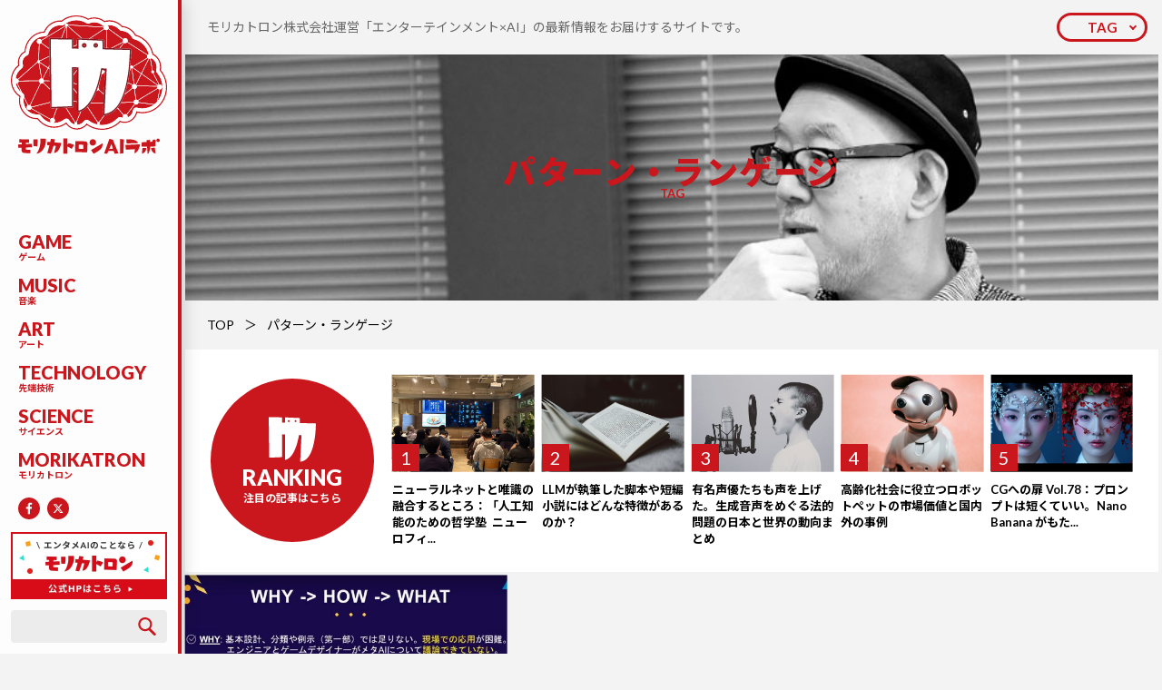

--- FILE ---
content_type: text/html; charset=UTF-8
request_url: https://morikatron.ai/tag/%E3%83%91%E3%82%BF%E3%83%BC%E3%83%B3%E3%83%BB%E3%83%A9%E3%83%B3%E3%82%B2%E3%83%BC%E3%82%B8/
body_size: 201440
content:
<!DOCTYPE html>
<html>

<head>
	
	<meta charset="UTF-8">
	<meta name="viewport" content="width=device-width,initial-scale=1.0,maximum-scale=1.0,user-scalable=no">
	<link rel="shortcut icon" href="https://morikatron.ai/wp-content/themes/morikatron/assets/img/common/favicon.ico">
	<link href="https://morikatron.ai/wp-content/themes/morikatron/assets/css/style.min.css" rel="stylesheet">
	<link href="https://morikatron.ai/wp-content/themes/morikatron/assets/css/form.css" rel="stylesheet">
	<link href="https://fonts.googleapis.com/css?family=Lato:100,100i,300,300i,400,400i,700,700i,900,900i|Noto+Sans+JP:100,300,400,500,700,900" rel="stylesheet">
		<style>img:is([sizes="auto" i], [sizes^="auto," i]) { contain-intrinsic-size: 3000px 1500px }</style>
	
		<!-- All in One SEO 4.8.7 - aioseo.com -->
		<title>パターン・ランゲージ | モリカトロンAIラボ</title>
	<meta name="robots" content="max-image-preview:large" />
	<link rel="canonical" href="https://morikatron.ai/tag/%e3%83%91%e3%82%bf%e3%83%bc%e3%83%b3%e3%83%bb%e3%83%a9%e3%83%b3%e3%82%b2%e3%83%bc%e3%82%b8/" />
	<meta name="generator" content="All in One SEO (AIOSEO) 4.8.7" />
		<script type="application/ld+json" class="aioseo-schema">
			{"@context":"https:\/\/schema.org","@graph":[{"@type":"BreadcrumbList","@id":"https:\/\/morikatron.ai\/tag\/%E3%83%91%E3%82%BF%E3%83%BC%E3%83%B3%E3%83%BB%E3%83%A9%E3%83%B3%E3%82%B2%E3%83%BC%E3%82%B8\/#breadcrumblist","itemListElement":[{"@type":"ListItem","@id":"https:\/\/morikatron.ai#listItem","position":1,"name":"\u30db\u30fc\u30e0","item":"https:\/\/morikatron.ai","nextItem":{"@type":"ListItem","@id":"https:\/\/morikatron.ai\/tag\/%e3%83%91%e3%82%bf%e3%83%bc%e3%83%b3%e3%83%bb%e3%83%a9%e3%83%b3%e3%82%b2%e3%83%bc%e3%82%b8\/#listItem","name":"\u30d1\u30bf\u30fc\u30f3\u30fb\u30e9\u30f3\u30b2\u30fc\u30b8"}},{"@type":"ListItem","@id":"https:\/\/morikatron.ai\/tag\/%e3%83%91%e3%82%bf%e3%83%bc%e3%83%b3%e3%83%bb%e3%83%a9%e3%83%b3%e3%82%b2%e3%83%bc%e3%82%b8\/#listItem","position":2,"name":"\u30d1\u30bf\u30fc\u30f3\u30fb\u30e9\u30f3\u30b2\u30fc\u30b8","previousItem":{"@type":"ListItem","@id":"https:\/\/morikatron.ai#listItem","name":"\u30db\u30fc\u30e0"}}]},{"@type":"CollectionPage","@id":"https:\/\/morikatron.ai\/tag\/%E3%83%91%E3%82%BF%E3%83%BC%E3%83%B3%E3%83%BB%E3%83%A9%E3%83%B3%E3%82%B2%E3%83%BC%E3%82%B8\/#collectionpage","url":"https:\/\/morikatron.ai\/tag\/%E3%83%91%E3%82%BF%E3%83%BC%E3%83%B3%E3%83%BB%E3%83%A9%E3%83%B3%E3%82%B2%E3%83%BC%E3%82%B8\/","name":"\u30d1\u30bf\u30fc\u30f3\u30fb\u30e9\u30f3\u30b2\u30fc\u30b8 | \u30e2\u30ea\u30ab\u30c8\u30ed\u30f3AI\u30e9\u30dc","inLanguage":"ja","isPartOf":{"@id":"https:\/\/morikatron.ai\/#website"},"breadcrumb":{"@id":"https:\/\/morikatron.ai\/tag\/%E3%83%91%E3%82%BF%E3%83%BC%E3%83%B3%E3%83%BB%E3%83%A9%E3%83%B3%E3%82%B2%E3%83%BC%E3%82%B8\/#breadcrumblist"}},{"@type":"Organization","@id":"https:\/\/morikatron.ai\/#organization","name":"\u30e2\u30ea\u30ab\u30c8\u30ed\u30f3AI\u30e9\u30dc","description":"\u30e2\u30ea\u30ab\u30c8\u30ed\u30f3\u682a\u5f0f\u4f1a\u793e\u904b\u55b6\u300c\u30a8\u30f3\u30bf\u30fc\u30c6\u30a4\u30f3\u30e1\u30f3\u30c8\u00d7AI\u300d\u306e\u6700\u65b0\u60c5\u5831\u3092\u304a\u5c4a\u3051\u3059\u308b\u30b5\u30a4\u30c8\u3067\u3059\u3002","url":"https:\/\/morikatron.ai\/"},{"@type":"WebSite","@id":"https:\/\/morikatron.ai\/#website","url":"https:\/\/morikatron.ai\/","name":"\u30e2\u30ea\u30ab\u30c8\u30ed\u30f3AI\u30e9\u30dc","description":"\u30e2\u30ea\u30ab\u30c8\u30ed\u30f3\u682a\u5f0f\u4f1a\u793e\u904b\u55b6\u300c\u30a8\u30f3\u30bf\u30fc\u30c6\u30a4\u30f3\u30e1\u30f3\u30c8\u00d7AI\u300d\u306e\u6700\u65b0\u60c5\u5831\u3092\u304a\u5c4a\u3051\u3059\u308b\u30b5\u30a4\u30c8\u3067\u3059\u3002","inLanguage":"ja","publisher":{"@id":"https:\/\/morikatron.ai\/#organization"}}]}
		</script>
		<!-- All in One SEO -->

<link rel='dns-prefetch' href='//secure.gravatar.com' />
<link rel='dns-prefetch' href='//stats.wp.com' />
<link rel='dns-prefetch' href='//v0.wordpress.com' />
<link rel="alternate" type="application/rss+xml" title="モリカトロンAIラボ &raquo; パターン・ランゲージ タグのフィード" href="https://morikatron.ai/tag/%e3%83%91%e3%82%bf%e3%83%bc%e3%83%b3%e3%83%bb%e3%83%a9%e3%83%b3%e3%82%b2%e3%83%bc%e3%82%b8/feed/" />
<link rel='stylesheet' id='wp-block-library-css' href='https://morikatron.ai/wp-includes/css/dist/block-library/style.min.css?ver=6.8.3' type='text/css' media='all' />
<style id='classic-theme-styles-inline-css' type='text/css'>
/*! This file is auto-generated */
.wp-block-button__link{color:#fff;background-color:#32373c;border-radius:9999px;box-shadow:none;text-decoration:none;padding:calc(.667em + 2px) calc(1.333em + 2px);font-size:1.125em}.wp-block-file__button{background:#32373c;color:#fff;text-decoration:none}
</style>
<link rel='stylesheet' id='mediaelement-css' href='https://morikatron.ai/wp-includes/js/mediaelement/mediaelementplayer-legacy.min.css?ver=4.2.17' type='text/css' media='all' />
<link rel='stylesheet' id='wp-mediaelement-css' href='https://morikatron.ai/wp-includes/js/mediaelement/wp-mediaelement.min.css?ver=6.8.3' type='text/css' media='all' />
<style id='jetpack-sharing-buttons-style-inline-css' type='text/css'>
.jetpack-sharing-buttons__services-list{display:flex;flex-direction:row;flex-wrap:wrap;gap:0;list-style-type:none;margin:5px;padding:0}.jetpack-sharing-buttons__services-list.has-small-icon-size{font-size:12px}.jetpack-sharing-buttons__services-list.has-normal-icon-size{font-size:16px}.jetpack-sharing-buttons__services-list.has-large-icon-size{font-size:24px}.jetpack-sharing-buttons__services-list.has-huge-icon-size{font-size:36px}@media print{.jetpack-sharing-buttons__services-list{display:none!important}}.editor-styles-wrapper .wp-block-jetpack-sharing-buttons{gap:0;padding-inline-start:0}ul.jetpack-sharing-buttons__services-list.has-background{padding:1.25em 2.375em}
</style>
<style id='global-styles-inline-css' type='text/css'>
:root{--wp--preset--aspect-ratio--square: 1;--wp--preset--aspect-ratio--4-3: 4/3;--wp--preset--aspect-ratio--3-4: 3/4;--wp--preset--aspect-ratio--3-2: 3/2;--wp--preset--aspect-ratio--2-3: 2/3;--wp--preset--aspect-ratio--16-9: 16/9;--wp--preset--aspect-ratio--9-16: 9/16;--wp--preset--color--black: #000000;--wp--preset--color--cyan-bluish-gray: #abb8c3;--wp--preset--color--white: #ffffff;--wp--preset--color--pale-pink: #f78da7;--wp--preset--color--vivid-red: #cf2e2e;--wp--preset--color--luminous-vivid-orange: #ff6900;--wp--preset--color--luminous-vivid-amber: #fcb900;--wp--preset--color--light-green-cyan: #7bdcb5;--wp--preset--color--vivid-green-cyan: #00d084;--wp--preset--color--pale-cyan-blue: #8ed1fc;--wp--preset--color--vivid-cyan-blue: #0693e3;--wp--preset--color--vivid-purple: #9b51e0;--wp--preset--gradient--vivid-cyan-blue-to-vivid-purple: linear-gradient(135deg,rgba(6,147,227,1) 0%,rgb(155,81,224) 100%);--wp--preset--gradient--light-green-cyan-to-vivid-green-cyan: linear-gradient(135deg,rgb(122,220,180) 0%,rgb(0,208,130) 100%);--wp--preset--gradient--luminous-vivid-amber-to-luminous-vivid-orange: linear-gradient(135deg,rgba(252,185,0,1) 0%,rgba(255,105,0,1) 100%);--wp--preset--gradient--luminous-vivid-orange-to-vivid-red: linear-gradient(135deg,rgba(255,105,0,1) 0%,rgb(207,46,46) 100%);--wp--preset--gradient--very-light-gray-to-cyan-bluish-gray: linear-gradient(135deg,rgb(238,238,238) 0%,rgb(169,184,195) 100%);--wp--preset--gradient--cool-to-warm-spectrum: linear-gradient(135deg,rgb(74,234,220) 0%,rgb(151,120,209) 20%,rgb(207,42,186) 40%,rgb(238,44,130) 60%,rgb(251,105,98) 80%,rgb(254,248,76) 100%);--wp--preset--gradient--blush-light-purple: linear-gradient(135deg,rgb(255,206,236) 0%,rgb(152,150,240) 100%);--wp--preset--gradient--blush-bordeaux: linear-gradient(135deg,rgb(254,205,165) 0%,rgb(254,45,45) 50%,rgb(107,0,62) 100%);--wp--preset--gradient--luminous-dusk: linear-gradient(135deg,rgb(255,203,112) 0%,rgb(199,81,192) 50%,rgb(65,88,208) 100%);--wp--preset--gradient--pale-ocean: linear-gradient(135deg,rgb(255,245,203) 0%,rgb(182,227,212) 50%,rgb(51,167,181) 100%);--wp--preset--gradient--electric-grass: linear-gradient(135deg,rgb(202,248,128) 0%,rgb(113,206,126) 100%);--wp--preset--gradient--midnight: linear-gradient(135deg,rgb(2,3,129) 0%,rgb(40,116,252) 100%);--wp--preset--font-size--small: 13px;--wp--preset--font-size--medium: 20px;--wp--preset--font-size--large: 36px;--wp--preset--font-size--x-large: 42px;--wp--preset--spacing--20: 0.44rem;--wp--preset--spacing--30: 0.67rem;--wp--preset--spacing--40: 1rem;--wp--preset--spacing--50: 1.5rem;--wp--preset--spacing--60: 2.25rem;--wp--preset--spacing--70: 3.38rem;--wp--preset--spacing--80: 5.06rem;--wp--preset--shadow--natural: 6px 6px 9px rgba(0, 0, 0, 0.2);--wp--preset--shadow--deep: 12px 12px 50px rgba(0, 0, 0, 0.4);--wp--preset--shadow--sharp: 6px 6px 0px rgba(0, 0, 0, 0.2);--wp--preset--shadow--outlined: 6px 6px 0px -3px rgba(255, 255, 255, 1), 6px 6px rgba(0, 0, 0, 1);--wp--preset--shadow--crisp: 6px 6px 0px rgba(0, 0, 0, 1);}:where(.is-layout-flex){gap: 0.5em;}:where(.is-layout-grid){gap: 0.5em;}body .is-layout-flex{display: flex;}.is-layout-flex{flex-wrap: wrap;align-items: center;}.is-layout-flex > :is(*, div){margin: 0;}body .is-layout-grid{display: grid;}.is-layout-grid > :is(*, div){margin: 0;}:where(.wp-block-columns.is-layout-flex){gap: 2em;}:where(.wp-block-columns.is-layout-grid){gap: 2em;}:where(.wp-block-post-template.is-layout-flex){gap: 1.25em;}:where(.wp-block-post-template.is-layout-grid){gap: 1.25em;}.has-black-color{color: var(--wp--preset--color--black) !important;}.has-cyan-bluish-gray-color{color: var(--wp--preset--color--cyan-bluish-gray) !important;}.has-white-color{color: var(--wp--preset--color--white) !important;}.has-pale-pink-color{color: var(--wp--preset--color--pale-pink) !important;}.has-vivid-red-color{color: var(--wp--preset--color--vivid-red) !important;}.has-luminous-vivid-orange-color{color: var(--wp--preset--color--luminous-vivid-orange) !important;}.has-luminous-vivid-amber-color{color: var(--wp--preset--color--luminous-vivid-amber) !important;}.has-light-green-cyan-color{color: var(--wp--preset--color--light-green-cyan) !important;}.has-vivid-green-cyan-color{color: var(--wp--preset--color--vivid-green-cyan) !important;}.has-pale-cyan-blue-color{color: var(--wp--preset--color--pale-cyan-blue) !important;}.has-vivid-cyan-blue-color{color: var(--wp--preset--color--vivid-cyan-blue) !important;}.has-vivid-purple-color{color: var(--wp--preset--color--vivid-purple) !important;}.has-black-background-color{background-color: var(--wp--preset--color--black) !important;}.has-cyan-bluish-gray-background-color{background-color: var(--wp--preset--color--cyan-bluish-gray) !important;}.has-white-background-color{background-color: var(--wp--preset--color--white) !important;}.has-pale-pink-background-color{background-color: var(--wp--preset--color--pale-pink) !important;}.has-vivid-red-background-color{background-color: var(--wp--preset--color--vivid-red) !important;}.has-luminous-vivid-orange-background-color{background-color: var(--wp--preset--color--luminous-vivid-orange) !important;}.has-luminous-vivid-amber-background-color{background-color: var(--wp--preset--color--luminous-vivid-amber) !important;}.has-light-green-cyan-background-color{background-color: var(--wp--preset--color--light-green-cyan) !important;}.has-vivid-green-cyan-background-color{background-color: var(--wp--preset--color--vivid-green-cyan) !important;}.has-pale-cyan-blue-background-color{background-color: var(--wp--preset--color--pale-cyan-blue) !important;}.has-vivid-cyan-blue-background-color{background-color: var(--wp--preset--color--vivid-cyan-blue) !important;}.has-vivid-purple-background-color{background-color: var(--wp--preset--color--vivid-purple) !important;}.has-black-border-color{border-color: var(--wp--preset--color--black) !important;}.has-cyan-bluish-gray-border-color{border-color: var(--wp--preset--color--cyan-bluish-gray) !important;}.has-white-border-color{border-color: var(--wp--preset--color--white) !important;}.has-pale-pink-border-color{border-color: var(--wp--preset--color--pale-pink) !important;}.has-vivid-red-border-color{border-color: var(--wp--preset--color--vivid-red) !important;}.has-luminous-vivid-orange-border-color{border-color: var(--wp--preset--color--luminous-vivid-orange) !important;}.has-luminous-vivid-amber-border-color{border-color: var(--wp--preset--color--luminous-vivid-amber) !important;}.has-light-green-cyan-border-color{border-color: var(--wp--preset--color--light-green-cyan) !important;}.has-vivid-green-cyan-border-color{border-color: var(--wp--preset--color--vivid-green-cyan) !important;}.has-pale-cyan-blue-border-color{border-color: var(--wp--preset--color--pale-cyan-blue) !important;}.has-vivid-cyan-blue-border-color{border-color: var(--wp--preset--color--vivid-cyan-blue) !important;}.has-vivid-purple-border-color{border-color: var(--wp--preset--color--vivid-purple) !important;}.has-vivid-cyan-blue-to-vivid-purple-gradient-background{background: var(--wp--preset--gradient--vivid-cyan-blue-to-vivid-purple) !important;}.has-light-green-cyan-to-vivid-green-cyan-gradient-background{background: var(--wp--preset--gradient--light-green-cyan-to-vivid-green-cyan) !important;}.has-luminous-vivid-amber-to-luminous-vivid-orange-gradient-background{background: var(--wp--preset--gradient--luminous-vivid-amber-to-luminous-vivid-orange) !important;}.has-luminous-vivid-orange-to-vivid-red-gradient-background{background: var(--wp--preset--gradient--luminous-vivid-orange-to-vivid-red) !important;}.has-very-light-gray-to-cyan-bluish-gray-gradient-background{background: var(--wp--preset--gradient--very-light-gray-to-cyan-bluish-gray) !important;}.has-cool-to-warm-spectrum-gradient-background{background: var(--wp--preset--gradient--cool-to-warm-spectrum) !important;}.has-blush-light-purple-gradient-background{background: var(--wp--preset--gradient--blush-light-purple) !important;}.has-blush-bordeaux-gradient-background{background: var(--wp--preset--gradient--blush-bordeaux) !important;}.has-luminous-dusk-gradient-background{background: var(--wp--preset--gradient--luminous-dusk) !important;}.has-pale-ocean-gradient-background{background: var(--wp--preset--gradient--pale-ocean) !important;}.has-electric-grass-gradient-background{background: var(--wp--preset--gradient--electric-grass) !important;}.has-midnight-gradient-background{background: var(--wp--preset--gradient--midnight) !important;}.has-small-font-size{font-size: var(--wp--preset--font-size--small) !important;}.has-medium-font-size{font-size: var(--wp--preset--font-size--medium) !important;}.has-large-font-size{font-size: var(--wp--preset--font-size--large) !important;}.has-x-large-font-size{font-size: var(--wp--preset--font-size--x-large) !important;}
:where(.wp-block-post-template.is-layout-flex){gap: 1.25em;}:where(.wp-block-post-template.is-layout-grid){gap: 1.25em;}
:where(.wp-block-columns.is-layout-flex){gap: 2em;}:where(.wp-block-columns.is-layout-grid){gap: 2em;}
:root :where(.wp-block-pullquote){font-size: 1.5em;line-height: 1.6;}
</style>
<link rel="https://api.w.org/" href="https://morikatron.ai/wp-json/" /><link rel="alternate" title="JSON" type="application/json" href="https://morikatron.ai/wp-json/wp/v2/tags/281" /><link rel="EditURI" type="application/rsd+xml" title="RSD" href="https://morikatron.ai/xmlrpc.php?rsd" />
<meta name="generator" content="WordPress 6.8.3" />
	<style>img#wpstats{display:none}</style>
		</head>

<body id="top">
	<header class="header">
		<div class="header-logo">
			<a href="https://morikatron.ai/">
				<i class="for_pc"><img src="https://morikatron.ai/wp-content/themes/morikatron/assets/img/common/symbol.svg"></i>
								<span><img src="https://morikatron.ai/wp-content/themes/morikatron/assets/img/common/logo.svg"></span>
			</a>
		</div>
		<div class="header-nav">
			<button class="header-nav_button for_sp js-trigger" data-action="click" data-device="sp" data-name="gnav"><span></span></button>
			<div class="header-nav_box js-target" data-action="click" data-device="sp" data-name="gnav">
				<ul>
					<li><a href="https://morikatron.ai/category/game/"><em>GAME</em><small>ゲーム</small></a></li><li><a href="https://morikatron.ai/category/music/"><em>MUSIC</em><small>音楽</small></a></li><li><a href="https://morikatron.ai/category/art/"><em>ART</em><small>アート</small></a></li><li><a href="https://morikatron.ai/category/technology/"><em>TECHNOLOGY</em><small>先端技術</small></a></li><li><a href="https://morikatron.ai/category/science/"><em>SCIENCE</em><small>サイエンス</small></a></li><li><a href="https://morikatron.ai/category/morikatron/"><em>MORIKATRON</em><small>モリカトロン</small></a></li>				</ul>
				<div class="header-nav_sns">
					<a href="https://www.facebook.com/morikatron"  target="_blank" rel="noopener"><img src="https://morikatron.ai/wp-content/themes/morikatron/assets/img/common/icon/fb.svg"></a>
					<a href="https://x.com/morikatron_pr"  target="_blank" rel="noopener"><svg width="24" height="24" viewBox="0 0 24 24" fill="none" xmlns="http://www.w3.org/2000/svg"><circle cx="12" cy="12" r="12" fill="#C9171D"/><path d="M15.1219 7.125H16.7766L13.1625 11.2547L17.4141 16.875H14.086L11.4774 13.4672L8.49614 16.875H6.83911L10.704 12.457L6.62817 7.125H10.0407L12.3961 10.2398L15.1219 7.125ZM14.5407 15.8859H15.4571L9.54146 8.0625H8.55708L14.5407 15.8859Z" fill="white" style="fill:#ffffff !important;"/></svg></a>
				</div>
				<div class="header-nav_bnr for_sp">
					<a href="https://morikatron.com/"  target="_blank" rel="noopener"><img src="https://morikatron.ai/wp-content/uploads/2024/08/banner02.jpg"></a>
				</div>
			</div>
		</div>
		<div class="header-box">
			<div class="header-box_bnr for_pc">
				<a href="https://morikatron.com/"  target="_blank" rel="noopener"><img src="https://morikatron.ai/wp-content/uploads/2024/08/banner02.jpg"></a>
			</div>
			<button class="header-box_button for_sp js-trigger" data-action="click" data-device="sp" data-name="search"><img src="https://morikatron.ai/wp-content/themes/morikatron/assets/img/common/icon/search.svg"></button>
			<div class="header-box_search" data-action="click" data-device="sp" data-name="search">
				<form role="search" method="get" id="searchform" action="/">
	<input type="search" value="" name="s" class="s">
	<button type="submit" class="searchsubmit"><img src="https://morikatron.ai/wp-content/themes/morikatron/assets/img/common/icon/search.svg"></button>
</form>			</div>
			<!-- <div class="header-box_btn for_pc">
				<a href="#"><i><img src="https://morikatron.ai/wp-content/themes/morikatron/assets/img/common/mark.svg"></i>無料会員登録</a>
			</div> -->
		</div>
		<div class="header-tag">
			<button class="header-tag_button for_sp js-trigger" data-action="hover" data-device="all" data-name="tag"><span>TAG</span></button>
		</div>
	</header><main>
	<article id="archive">
		<section class="ttl">
			<div class="ttl-txt for_pc">
				<p>
					モリカトロン株式会社運営「エンターテインメント×AI」の最新情報をお届けするサイトです。				</p>
			</div>
			<div class="ttl-tag">
				<button class="ttl-tag_button for_pc js-trigger" data-action="hover" data-device="all" data-name="tag"><span>TAG</span></button>
				<div class="ttl-tag_box js-target" data-action="hover" data-device="all" data-name="tag">
					<dl><dt>TAG LIST</dt><dd><a href="https://morikatron.ai/tag/cg/">CG</a><a href="https://morikatron.ai/tag/cg%e3%81%b8%e3%81%ae%e6%89%89/">CGへの扉</a><a href="https://morikatron.ai/tag/%e7%94%9f%e6%88%90ai/">生成AI</a><a href="https://morikatron.ai/tag/%e5%ae%89%e8%97%a4%e5%b9%b8%e5%a4%ae/">安藤幸央</a><a href="https://morikatron.ai/tag/%e5%90%89%e6%9c%ac%e5%b9%b8%e8%a8%98/">吉本幸記</a><a href="https://morikatron.ai/tag/%e6%9c%88%e5%88%8a%e3%82%a8%e3%83%b3%e3%82%bf%e3%83%a1ai%e3%83%8b%e3%83%a5%e3%83%bc%e3%82%b9/">月刊エンタメAIニュース</a><a href="https://morikatron.ai/tag/%e6%b2%b3%e5%90%88%e5%be%8b%e5%ad%90/">河合律子</a><a href="https://morikatron.ai/tag/llm/">LLM</a><a href="https://morikatron.ai/tag/%e6%a9%9f%e6%a2%b0%e5%ad%a6%e7%bf%92/">機械学習</a><a href="https://morikatron.ai/tag/%e5%a4%a7%e8%a6%8f%e6%a8%a1%e8%a8%80%e8%aa%9e%e3%83%a2%e3%83%87%e3%83%ab/">大規模言語モデル</a><a href="https://morikatron.ai/tag/openai/">OpenAI</a><a href="https://morikatron.ai/tag/%e3%83%87%e3%82%a3%e3%83%bc%e3%83%97%e3%83%a9%e3%83%bc%e3%83%8b%e3%83%b3%e3%82%b0/">ディープラーニング</a><a href="https://morikatron.ai/tag/google/">Google</a><a href="https://morikatron.ai/tag/%e3%82%b0%e3%83%bc%e3%82%b0%e3%83%ab/">グーグル</a><a href="https://morikatron.ai/tag/%e9%9f%b3%e6%a5%bd/">音楽</a><a href="https://morikatron.ai/tag/%e3%83%a2%e3%83%aa%e3%82%ab%e3%83%88%e3%83%ad%e3%83%b3/">モリカトロン</a><a href="https://morikatron.ai/tag/nvidia/">NVIDIA</a><a href="https://morikatron.ai/tag/%e6%a3%ae%e5%b7%9d%e5%b9%b8%e4%ba%ba/">森川幸人</a><a href="https://morikatron.ai/tag/chatgpt/">ChatGPT</a><a href="https://morikatron.ai/tag/gan/">GAN</a><a href="https://morikatron.ai/tag/%e4%b8%89%e5%ae%85%e9%99%bd%e4%b8%80%e9%83%8e/">三宅陽一郎</a><a href="https://morikatron.ai/tag/deepmind/">DeepMind</a><a href="https://morikatron.ai/tag/%e5%bc%b7%e5%8c%96%e5%ad%a6%e7%bf%92/">強化学習</a><a href="https://morikatron.ai/tag/stable-diffusion/">Stable Diffusion</a><a href="https://morikatron.ai/tag/%e4%ba%ba%e5%b7%a5%e7%9f%a5%e8%83%bd%e5%ad%a6%e4%bc%9a/">人工知能学会</a><a href="https://morikatron.ai/tag/%e3%82%b7%e3%83%8a%e3%83%aa%e3%82%aa/">シナリオ</a><a href="https://morikatron.ai/tag/%e3%83%8b%e3%83%a5%e3%83%bc%e3%83%a9%e3%83%ab%e3%83%8d%e3%83%83%e3%83%88%e3%83%af%e3%83%bc%e3%82%af/">ニューラルネットワーク</a><a href="https://morikatron.ai/tag/qa/">QA</a><a href="https://morikatron.ai/tag/%e3%83%9e%e3%82%a4%e3%82%af%e3%83%ad%e3%82%bd%e3%83%95%e3%83%88/">マイクロソフト</a><a href="https://morikatron.ai/tag/%e8%87%aa%e7%84%b6%e8%a8%80%e8%aa%9e%e5%87%a6%e7%90%86/">自然言語処理</a><a href="https://morikatron.ai/tag/siggraph/">SIGGRAPH</a><a href="https://morikatron.ai/tag/ai%e3%81%a8%e5%80%ab%e7%90%86/">AIと倫理</a><a href="https://morikatron.ai/tag/gpt-3/">GPT-3</a><a href="https://morikatron.ai/tag/%e5%80%ab%e7%90%86/">倫理</a><a href="https://morikatron.ai/tag/%e3%82%b9%e3%82%af%e3%82%a6%e3%82%a7%e3%82%a2%e3%83%bb%e3%82%a8%e3%83%8b%e3%83%83%e3%82%af%e3%82%b9/">スクウェア・エニックス</a><a href="https://morikatron.ai/tag/%e6%98%a0%e7%94%bb/">映画</a><a href="https://morikatron.ai/tag/%e3%82%a2%e3%83%bc%e3%83%88/">アート</a><a href="https://morikatron.ai/tag/facebook/">Facebook</a><a href="https://morikatron.ai/tag/%e5%a4%a7%e5%86%85%e5%ad%9d%e5%ad%90/">大内孝子</a><a href="https://morikatron.ai/tag/%e9%9f%b3%e6%a5%bd%e7%94%9f%e6%88%90ai/">音楽生成AI</a><a href="https://morikatron.ai/tag/%e3%83%ab%e3%83%bc%e3%83%ab%e3%83%99%e3%83%bc%e3%82%b9/">ルールベース</a><a href="https://morikatron.ai/tag/%e8%91%97%e4%bd%9c%e6%a8%a9/">著作権</a><a href="https://morikatron.ai/tag/3dcg/">3DCG</a><a href="https://morikatron.ai/tag/%e5%8b%95%e7%94%bb%e7%94%9f%e6%88%90ai/">動画生成AI</a><a href="https://morikatron.ai/tag/%e3%82%ad%e3%83%a3%e3%83%a9%e3%82%af%e3%82%bf%e3%83%bcai/">キャラクターAI</a><a href="https://morikatron.ai/tag/npc/">NPC</a><a href="https://morikatron.ai/tag/%e3%83%87%e3%83%90%e3%83%83%e3%82%b0/">デバッグ</a><a href="https://morikatron.ai/tag/%e6%95%b5%e5%af%be%e7%9a%84%e7%94%9f%e6%88%90%e3%83%8d%e3%83%83%e3%83%88%e3%83%af%e3%83%bc%e3%82%af/">敵対的生成ネットワーク</a><a href="https://morikatron.ai/tag/%e3%82%a2%e3%83%8b%e3%83%a1%e3%83%bc%e3%82%b7%e3%83%a7%e3%83%b3/">アニメーション</a><a href="https://morikatron.ai/tag/%e3%83%ad%e3%83%9c%e3%83%83%e3%83%88/">ロボット</a><a href="https://morikatron.ai/tag/%e3%82%b2%e3%83%bc%e3%83%a0%e3%83%97%e3%83%ac%e3%82%a4ai/">ゲームプレイAI</a><a href="https://morikatron.ai/tag/minecraft/">Minecraft</a><a href="https://morikatron.ai/tag/%e3%83%a2%e3%83%aa%e3%82%ab%e3%83%88%e3%83%ad%e3%83%b3ai%e3%83%a9%e3%83%9c%e3%82%a4%e3%83%b3%e3%82%bf%e3%83%93%e3%83%a5%e3%83%bc/">モリカトロンAIラボインタビュー</a><a href="https://morikatron.ai/tag/%e3%83%97%e3%83%ad%e3%82%b7%e3%83%bc%e3%82%b8%e3%83%a3%e3%83%ab/">プロシージャル</a><a href="https://morikatron.ai/tag/%e3%83%87%e3%82%a3%e3%83%bc%e3%83%97%e3%83%95%e3%82%a7%e3%82%a4%e3%82%af/">ディープフェイク</a><a href="https://morikatron.ai/tag/nft/">NFT</a><a href="https://morikatron.ai/tag/%e7%94%bb%e5%83%8f%e7%94%9f%e6%88%90/">画像生成</a><a href="https://morikatron.ai/tag/vfx/">VFX</a><a href="https://morikatron.ai/tag/%e3%83%95%e3%82%a1%e3%83%83%e3%82%b7%e3%83%a7%e3%83%b3/">ファッション</a><a href="https://morikatron.ai/tag/stylegan/">StyleGAN</a><a href="https://morikatron.ai/tag/dall-e2/">DALL-E2</a><a href="https://morikatron.ai/tag/%e3%83%9e%e3%83%ab%e3%83%81%e3%83%a2%e3%83%bc%e3%83%80%e3%83%ab/">マルチモーダル</a><a href="https://morikatron.ai/tag/red-ram/">Red Ram</a><a href="https://morikatron.ai/tag/gemini/">Gemini</a><a href="https://morikatron.ai/tag/adobe/">Adobe</a><a href="https://morikatron.ai/tag/%e9%81%ba%e4%bc%9d%e7%9a%84%e3%82%a2%e3%83%ab%e3%82%b4%e3%83%aa%e3%82%ba%e3%83%a0/">遺伝的アルゴリズム</a><a href="https://morikatron.ai/tag/%e3%83%a1%e3%82%bfai/">メタAI</a><a href="https://morikatron.ai/tag/%e6%95%99%e8%82%b2/">教育</a><a href="https://morikatron.ai/tag/%e8%87%aa%e5%8b%95%e7%94%9f%e6%88%90/">自動生成</a><a href="https://morikatron.ai/tag/%e3%83%86%e3%82%b9%e3%83%88%e3%83%97%e3%83%ac%e3%82%a4/">テストプレイ</a><a href="https://morikatron.ai/tag/midjourney/">Midjourney</a><a href="https://morikatron.ai/tag/vr/">VR</a><a href="https://morikatron.ai/tag/%e5%b0%8f%e8%aa%ac/">小説</a><a href="https://morikatron.ai/tag/%e3%83%9e%e3%83%b3%e3%82%ac/">マンガ</a><a href="https://morikatron.ai/tag/meta/">Meta</a><a href="https://morikatron.ai/tag/stability-ai/">Stability AI</a><a href="https://morikatron.ai/tag/%e7%94%bb%e5%83%8f%e7%94%9f%e6%88%90ai/">画像生成AI</a><a href="https://morikatron.ai/tag/gpt-4o/">GPT-4o</a><a href="https://morikatron.ai/tag/interview/">インタビュー</a><a href="https://morikatron.ai/tag/%e3%82%b2%e3%83%bc%e3%83%a0ai/">ゲームAI</a><a href="https://morikatron.ai/tag/%e3%83%9c%e3%83%bc%e3%83%89%e3%82%b2%e3%83%bc%e3%83%a0/">ボードゲーム</a><a href="https://morikatron.ai/tag/%e6%b7%b1%e5%b1%a4%e5%ad%a6%e7%bf%92/">深層学習</a><a href="https://morikatron.ai/tag/cedec2019/">CEDEC2019</a><a href="https://morikatron.ai/tag/toio/">toio</a><a href="https://morikatron.ai/tag/microsoft/">Microsoft</a><a href="https://morikatron.ai/tag/%e3%83%9e%e3%82%a4%e3%83%b3%e3%82%af%e3%83%a9%e3%83%95%e3%83%88/">マインクラフト</a><a href="https://morikatron.ai/tag/clip/">CLIP</a><a href="https://morikatron.ai/tag/%e3%83%86%e3%82%ad%e3%82%b9%e3%83%88%e7%94%bb%e5%83%8f%e7%94%9f%e6%88%90/">テキスト画像生成</a><a href="https://morikatron.ai/tag/playable/">Playable!</a><a href="https://morikatron.ai/tag/nerf/">NeRF</a><a href="https://morikatron.ai/tag/sora/">Sora</a><a href="https://morikatron.ai/tag/%e4%b8%8d%e5%ae%8c%e5%85%a8%e6%83%85%e5%a0%b1%e3%82%b2%e3%83%bc%e3%83%a0/">不完全情報ゲーム</a><a href="https://morikatron.ai/tag/%e3%83%93%e3%83%98%e3%82%a4%e3%83%93%e3%82%a2%e3%83%bb%e3%83%84%e3%83%aa%e3%83%bc/">ビヘイビア・ツリー</a><a href="https://morikatron.ai/tag/dall-e/">DALL-E</a><a href="https://morikatron.ai/tag/cedec2021/">CEDEC2021</a><a href="https://morikatron.ai/tag/%e3%83%90%e3%83%bc%e3%83%81%e3%83%a3%e3%83%ab%e3%83%92%e3%83%a5%e3%83%bc%e3%83%9e%e3%83%b3/">バーチャルヒューマン</a><a href="https://morikatron.ai/tag/%e3%83%87%e3%82%b8%e3%82%bf%e3%83%ab%e3%83%84%e3%82%a4%e3%83%b3/">デジタルツイン</a><a href="https://morikatron.ai/tag/%e3%83%a1%e3%82%bf%e3%83%90%e3%83%bc%e3%82%b9/">メタバース</a><a href="https://morikatron.ai/tag/%e9%ab%98%e6%a9%8b%e5%8a%9b%e6%96%97/">高橋力斗</a><a href="https://morikatron.ai/tag/%e4%bd%9c%e6%9b%b2/">作曲</a><a href="https://morikatron.ai/tag/%e3%82%a2%e3%82%b9%e3%83%88%e3%83%ad%e3%83%8e%e3%83%bc%e3%82%ab/">アストロノーカ</a><a href="https://morikatron.ai/tag/%e3%83%ad%e3%83%9c%e3%83%86%e3%82%a3%e3%82%af%e3%82%b9/">ロボティクス</a><a href="https://morikatron.ai/tag/%e3%83%8a%e3%83%93%e3%82%b2%e3%83%bc%e3%82%b7%e3%83%a7%e3%83%b3ai/">ナビゲーションAI</a><a href="https://morikatron.ai/tag/%e7%95%b3%e3%81%bf%e8%be%bc%e3%81%bf%e3%83%8b%e3%83%a5%e3%83%bc%e3%83%a9%e3%83%ab%e3%83%8d%e3%83%83%e3%83%88%e3%83%af%e3%83%bc%e3%82%af/">畳み込みニューラルネットワーク</a><a href="https://morikatron.ai/tag/ar/">AR</a><a href="https://morikatron.ai/tag/%e3%82%a2%e3%83%83%e3%83%97%e3%83%ab/">アップル</a><a href="https://morikatron.ai/tag/siggraph-asia/">SIGGRAPH ASIA</a><a href="https://morikatron.ai/tag/%e3%82%b9%e3%83%9d%e3%83%bc%e3%83%84/">スポーツ</a><a href="https://morikatron.ai/tag/%e6%89%8b%ef%a8%90%e6%b2%bb%e8%99%ab/">手塚治虫</a><a href="https://morikatron.ai/tag/%e6%b1%8e%e7%94%a8%e4%ba%ba%e5%b7%a5%e7%9f%a5%e8%83%bd/">汎用人工知能</a><a href="https://morikatron.ai/tag/3d/">3D</a><a href="https://morikatron.ai/tag/%e5%ba%83%e5%91%8a/">広告</a><a href="https://morikatron.ai/tag/cedec2020/">CEDEC2020</a><a href="https://morikatron.ai/tag/ai%e3%82%a2%e3%83%bc%e3%83%88/">AIアート</a><a href="https://morikatron.ai/tag/%e3%81%af%e3%81%93%e3%81%a0%e3%81%a6%e6%9c%aa%e6%9d%a5%e5%a4%a7%e5%ad%a6/">はこだて未来大学</a><a href="https://morikatron.ai/tag/%e3%82%a8%e3%83%bc%e3%82%b8%e3%82%a7%e3%83%b3%e3%83%88/">エージェント</a><a href="https://morikatron.ai/tag/gdc-2021/">GDC 2021</a><a href="https://morikatron.ai/tag/%e3%83%a1%e3%82%bf/">メタ</a><a href="https://morikatron.ai/tag/%e5%b8%82%e5%a0%b4%e5%88%86%e6%9e%90/">市場分析</a><a href="https://morikatron.ai/tag/%e3%83%87%e3%82%b8%e3%82%bf%e3%83%ab%e3%83%92%e3%83%a5%e3%83%bc%e3%83%9e%e3%83%b3/">デジタルヒューマン</a><a href="https://morikatron.ai/tag/%e6%9d%b1%e4%ba%ac%e5%a4%a7%e5%ad%a6/">東京大学</a><a href="https://morikatron.ai/tag/jsai2022/">JSAI2022</a><a href="https://morikatron.ai/tag/elsi/">ELSI</a><a href="https://morikatron.ai/tag/%e3%83%97%e3%83%ad%e3%83%b3%e3%83%97%e3%83%88/">プロンプト</a><a href="https://morikatron.ai/tag/gpt-4/">GPT-4</a><a href="https://morikatron.ai/tag/gdc-2019/">GDC 2019</a><a href="https://morikatron.ai/tag/%e3%83%9e%e3%83%ab%e3%83%81%e3%82%a8%e3%83%bc%e3%82%b8%e3%82%a7%e3%83%b3%e3%83%88/">マルチエージェント</a><a href="https://morikatron.ai/tag/htn/">HTN</a><a href="https://morikatron.ai/tag/%e3%82%bd%e3%83%8b%e3%83%bc/">ソニー</a><a href="https://morikatron.ai/tag/%e6%a0%97%e5%8e%9f%e8%81%a1/">栗原聡</a><a href="https://morikatron.ai/tag/cnn/">CNN</a><a href="https://morikatron.ai/tag/%e3%83%9e%e3%83%bc%e3%82%b1%e3%83%86%e3%82%a3%e3%83%b3%e3%82%b0/">マーケティング</a><a href="https://morikatron.ai/tag/%e6%87%90%e3%82%b2%e3%83%bc%e3%81%8b%e3%82%89%e8%be%bf%e3%82%8b%e3%82%b2%e3%83%bc%e3%83%a0ai%e6%8a%80%e8%a1%93%e5%8f%b2/">懐ゲーから辿るゲームAI技術史</a><a href="https://morikatron.ai/tag/%e9%b4%ab%e5%8e%9f%e7%9b%9b%e4%b9%8b/">鴫原盛之</a><a href="https://morikatron.ai/tag/%e3%82%a2%e3%83%89%e3%83%99%e3%83%b3%e3%83%81%e3%83%a3%e3%83%bc%e3%82%b2%e3%83%bc%e3%83%a0/">アドベンチャーゲーム</a><a href="https://morikatron.ai/tag/nvidia-omniverse/">NVIDIA Omniverse</a><a href="https://morikatron.ai/tag/cedec2022/">CEDEC2022</a><a href="https://morikatron.ai/tag/%e3%82%b8%e3%82%a7%e3%83%8d%e3%83%ac%e3%83%bc%e3%83%86%e3%82%a3%e3%83%96ai/">ジェネレーティブAI</a><a href="https://morikatron.ai/tag/dall-e-3/">DALL-E 3</a><a href="https://morikatron.ai/tag/%e8%a8%80%e9%9c%8a%e3%81%ae%e8%bf%b7%e5%ae%ae/">言霊の迷宮</a><a href="https://morikatron.ai/tag/cm/">CM</a><a href="https://morikatron.ai/tag/%e9%9f%b3%e5%a3%b0%e8%aa%8d%e8%ad%98/">音声認識</a><a href="https://morikatron.ai/tag/ubisoft/">Ubisoft</a><a href="https://morikatron.ai/tag/%e9%9a%8e%e5%b1%a4%e5%9e%8b%e3%82%bf%e3%82%b9%e3%82%af%e3%83%8d%e3%83%83%e3%83%88%e3%83%af%e3%83%bc%e3%82%af/">階層型タスクネットワーク</a><a href="https://morikatron.ai/tag/youtube/">YouTube</a><a href="https://morikatron.ai/tag/jsai2020/">JSAI2020</a><a href="https://morikatron.ai/tag/microsoft-azure/">Microsoft Azure</a><a href="https://morikatron.ai/tag/%e6%a8%a1%e5%80%a3%e5%ad%a6%e7%bf%92/">模倣学習</a><a href="https://morikatron.ai/tag/unity/">Unity</a><a href="https://morikatron.ai/tag/%e3%82%a4%e3%83%b3%e3%83%87%e3%82%a3%e3%83%bc%e3%82%b2%e3%83%bc%e3%83%a0/">インディーゲーム</a><a href="https://morikatron.ai/tag/%e9%9f%b3%e5%a3%b0%e5%90%88%e6%88%90/">音声合成</a><a href="https://morikatron.ai/tag/bert/">BERT</a><a href="https://morikatron.ai/tag/omniverse/">Omniverse</a><a href="https://morikatron.ai/tag/roblox/">Roblox</a><a href="https://morikatron.ai/tag/%e3%81%8c%e3%82%93%e3%81%b0%e3%82%8c%e6%a3%ae%e5%b7%9d%e5%90%9b2%e5%8f%b7/">がんばれ森川君2号</a><a href="https://morikatron.ai/tag/netflix/">Netflix</a><a href="https://morikatron.ai/tag/gpt-3-5/">GPT-3.5</a><a href="https://morikatron.ai/tag/aiqve-one/">AIQVE ONE</a><a href="https://morikatron.ai/tag/%e4%b8%96%e7%95%8c%e3%83%a2%e3%83%87%e3%83%ab/">世界モデル</a><a href="https://morikatron.ai/tag/gtc2023/">GTC2023</a><a href="https://morikatron.ai/tag/jsai2023/">JSAI2023</a><a href="https://morikatron.ai/tag/%e9%9b%bb%e6%b0%97%e9%80%9a%e4%bf%a1%e5%a4%a7%e5%ad%a6/">電気通信大学</a><a href="https://morikatron.ai/tag/apple/">Apple</a><a href="https://morikatron.ai/tag/jsai2024/">JSAI2024</a><a href="https://morikatron.ai/tag/%e3%83%96%e3%83%ad%e3%83%83%e3%82%af%e3%83%81%e3%82%a7%e3%83%bc%e3%83%b3/">ブロックチェーン</a><a href="https://morikatron.ai/tag/%e3%82%a4%e3%83%99%e3%83%b3%e3%83%88%e3%83%ac%e3%83%9d%e3%83%bc%e3%83%88/">イベントレポート</a><a href="https://morikatron.ai/tag/%e5%af%be%e8%a9%b1%e5%9e%8b%e3%82%a8%e3%83%bc%e3%82%b8%e3%82%a7%e3%83%b3%e3%83%88/">対話型エージェント</a><a href="https://morikatron.ai/tag/%e4%ba%ba%e7%8b%bc%e7%9f%a5%e8%83%bd/">人狼知能</a><a href="https://morikatron.ai/tag/%e3%82%b7%e3%83%bc%e3%83%9e%e3%83%b3/">シーマン</a><a href="https://morikatron.ai/tag/%e6%b0%b4%e9%87%8e%e5%8b%87%e5%a4%aa/">水野勇太</a><a href="https://morikatron.ai/tag/%e3%82%ac%e3%82%a4%e3%82%b9%e3%82%bf%e3%83%bc/">ガイスター</a><a href="https://morikatron.ai/tag/%e6%96%8e%e8%97%a4%e7%94%b1%e5%a4%9a%e5%8a%a0/">斎藤由多加</a><a href="https://morikatron.ai/tag/sf/">SF</a><a href="https://morikatron.ai/tag/%e7%a0%94%e7%a9%b6/">研究</a><a href="https://morikatron.ai/tag/%e3%82%b7%e3%83%a0%e3%82%b7%e3%83%86%e3%82%a3/">シムシティ</a><a href="https://morikatron.ai/tag/%e3%82%b7%e3%83%a0%e3%83%94%e3%83%bc%e3%83%97%e3%83%ab/">シムピープル</a><a href="https://morikatron.ai/tag/tezuka2020/">TEZUKA2020</a><a href="https://morikatron.ai/tag/%e3%82%b9%e3%83%91%e3%83%bc%e3%82%b7%e3%83%a3%e3%83%abai/">スパーシャルAI</a><a href="https://morikatron.ai/tag/electronic-arts/">Electronic Arts</a><a href="https://morikatron.ai/tag/%e3%83%a1%e3%82%bf%e3%83%87%e3%83%bc%e3%82%bf/">メタデータ</a><a href="https://morikatron.ai/tag/tensorflow/">TensorFlow</a><a href="https://morikatron.ai/tag/%e3%82%ad%e3%83%a3%e3%83%aa%e3%82%a2/">キャリア</a><a href="https://morikatron.ai/tag/amazon/">Amazon</a><a href="https://morikatron.ai/tag/dqn/">DQN</a><a href="https://morikatron.ai/tag/sie/">SIE</a><a href="https://morikatron.ai/tag/%e3%82%a2%e3%83%90%e3%82%bf%e3%83%bc/">アバター</a><a href="https://morikatron.ai/tag/genvid-technologies/">Genvid Technologies</a><a href="https://morikatron.ai/tag/stylegan2/">StyleGAN2</a><a href="https://morikatron.ai/tag/jsai2021/">JSAI2021</a><a href="https://morikatron.ai/tag/zork/">Zork</a><a href="https://morikatron.ai/tag/mcs-ai%e5%8b%95%e7%9a%84%e9%80%a3%e6%90%ba%e3%83%a2%e3%83%87%e3%83%ab/">MCS-AI動的連携モデル</a><a href="https://morikatron.ai/tag/%e3%83%a2%e3%83%bc%e3%82%b7%e3%83%a7%e3%83%b3%e3%82%ad%e3%83%a3%e3%83%97%e3%83%81%e3%83%a3%e3%83%bc/">モーションキャプチャー</a><a href="https://morikatron.ai/tag/agi/">AGI</a><a href="https://morikatron.ai/tag/%e9%ab%98%e6%a9%8b%e3%83%9f%e3%83%ac%e3%82%a4/">高橋ミレイ</a><a href="https://morikatron.ai/tag/cygames/">Cygames</a><a href="https://morikatron.ai/tag/%e3%82%b5%e3%82%a4%e3%83%90%e3%83%bc%e3%82%a8%e3%83%bc%e3%82%b8%e3%82%a7%e3%83%b3%e3%83%88/">サイバーエージェント</a><a href="https://morikatron.ai/tag/%e5%90%88%e6%88%90%e9%9f%b3%e5%a3%b0/">合成音声</a><a href="https://morikatron.ai/tag/%e3%83%a2%e3%83%aa%e3%82%ab%e3%83%88%e3%83%ad%e3%83%b3%e9%96%8b%e7%99%ba%e8%80%85%e3%82%a4%e3%83%b3%e3%82%bf%e3%83%93%e3%83%a5%e3%83%bc/">モリカトロン開発者インタビュー</a><a href="https://morikatron.ai/tag/%e5%ae%ae%e6%9c%ac%e8%8c%82%e5%89%87/">宮本茂則</a><a href="https://morikatron.ai/tag/%e3%83%81%e3%83%a3%e3%83%83%e3%83%88%e3%83%9c%e3%83%83%e3%83%88/">チャットボット</a><a href="https://morikatron.ai/tag/aws/">AWS</a><a href="https://morikatron.ai/tag/%e5%be%b3%e4%ba%95%e7%9b%b4%e7%94%9f/">徳井直生</a><a href="https://morikatron.ai/tag/gtc2022/">GTC2022</a><a href="https://morikatron.ai/tag/unreal-engine/">Unreal Engine</a><a href="https://morikatron.ai/tag/%e3%83%86%e3%82%ad%e3%82%b9%e3%83%88%e7%94%9f%e6%88%90/">テキスト生成</a><a href="https://morikatron.ai/tag/%e3%83%87%e3%82%b6%e3%82%a4%e3%83%b3/">デザイン</a><a href="https://morikatron.ai/tag/%e3%83%88%e3%83%ac%e3%83%bc%e3%83%87%e3%82%a3%e3%83%b3%e3%82%b0%e3%82%ab%e3%83%bc%e3%83%89/">トレーディングカード</a><a href="https://morikatron.ai/tag/%e3%83%a1%e3%83%87%e3%82%a3%e3%82%a2%e3%82%a2%e3%83%bc%e3%83%88/">メディアアート</a><a href="https://morikatron.ai/tag/text-to-image/">text-to-image</a><a href="https://morikatron.ai/tag/adobe-max/">Adobe MAX</a><a href="https://morikatron.ai/tag/open-ai/">Open AI</a><a href="https://morikatron.ai/tag/%e3%83%99%e3%83%aa%e3%82%b5%e3%83%bc%e3%83%96/">ベリサーブ</a><a href="https://morikatron.ai/tag/%e9%9f%b3%e5%a3%b0%e7%94%9f%e6%88%90ai/">音声生成AI</a><a href="https://morikatron.ai/tag/%e6%9d%be%e6%9c%a8%e6%99%8b%e7%a5%90/">松木晋祐</a><a href="https://morikatron.ai/tag/bard/">Bard</a><a href="https://morikatron.ai/tag/controlnet/">ControlNet</a><a href="https://morikatron.ai/tag/%e3%83%96%e3%83%a9%e3%83%83%e3%82%af%e3%83%bb%e3%82%b8%e3%83%a3%e3%83%83%e3%82%af/">ブラック・ジャック</a><a href="https://morikatron.ai/tag/%e6%9d%91%e4%ba%95%e6%ba%90/">村井源</a><a href="https://morikatron.ai/tag/%e7%a8%b2%e8%91%89%e9%80%9a%e5%b0%86/">稲葉通将</a><a href="https://morikatron.ai/tag/%e3%83%9e%e3%83%bc%e3%83%80%e3%83%bc%e3%83%9f%e3%82%b9%e3%83%86%e3%83%aa%e3%83%bc/">マーダーミステリー</a><a href="https://morikatron.ai/tag/cedec2023/">CEDEC2023</a><a href="https://morikatron.ai/tag/lora/">LoRA</a><a href="https://morikatron.ai/tag/xr/">XR</a><a href="https://morikatron.ai/tag/veo/">Veo</a><a href="https://morikatron.ai/tag/runway/">Runway</a><a href="https://morikatron.ai/tag/gpt-5/">GPT-5</a><a href="https://morikatron.ai/tag/amadeus-code/">Amadeus Code</a><a href="https://morikatron.ai/tag/esports/">eSports</a><a href="https://morikatron.ai/tag/%e3%83%af%e3%83%bc%e3%82%af%e3%82%b7%e3%83%a7%e3%83%83%e3%83%97/">ワークショップ</a><a href="https://morikatron.ai/tag/%e3%82%af%e3%83%a9%e3%82%a6%e3%83%89/">クラウド</a><a href="https://morikatron.ai/tag/alphazero/">AlphaZero</a><a href="https://morikatron.ai/tag/ai%e3%82%8a%e3%82%93%e3%81%aa/">AIりんな</a><a href="https://morikatron.ai/tag/%e3%82%ab%e3%83%a1%e3%83%a9/">カメラ</a><a href="https://morikatron.ai/tag/%e7%92%b0%e4%b8%96%e7%95%8c/">環世界</a><a href="https://morikatron.ai/tag/%e4%b8%ad%e5%b3%b6%e7%a7%80%e4%b9%8b/">中島秀之</a><a href="https://morikatron.ai/tag/%e5%ae%ae%e8%b7%af%e6%b4%8b%e4%b8%80/">宮路洋一</a><a href="https://morikatron.ai/tag/%e7%90%86%e5%8c%96%e5%ad%a6%e7%a0%94%e7%a9%b6%e6%89%80/">理化学研究所</a><a href="https://morikatron.ai/tag/%e3%83%86%e3%83%b3%e3%82%bb%e3%83%b3%e3%83%88/">テンセント</a><a href="https://morikatron.ai/tag/%e4%ba%ba%e4%ba%8b/">人事</a><a href="https://morikatron.ai/tag/darpa/">DARPA</a><a href="https://morikatron.ai/tag/%e3%83%89%e3%83%ad%e3%83%bc%e3%83%b3/">ドローン</a><a href="https://morikatron.ai/tag/%e4%ba%ba%e5%b7%a5%e7%94%9f%e5%91%bd/">人工生命</a><a href="https://morikatron.ai/tag/asbs/">ASBS</a><a href="https://morikatron.ai/tag/%e3%81%b1%e3%81%84%e3%81%a9%e3%82%93/">ぱいどん</a><a href="https://morikatron.ai/tag/ai%e7%be%8e%e7%a9%ba%e3%81%b2%e3%81%b0%e3%82%8a/">AI美空ひばり</a><a href="https://morikatron.ai/tag/%e6%89%8b%e5%a1%9a%e7%9c%9e/">手塚眞</a><a href="https://morikatron.ai/tag/gdc-summer/">GDC Summer</a><a href="https://morikatron.ai/tag/%e5%b2%a1%e5%b3%b6%e5%ad%a6/">岡島学</a><a href="https://morikatron.ai/tag/e%e3%82%b9%e3%83%9d%e3%83%bc%e3%83%84/">eスポーツ</a><a href="https://morikatron.ai/tag/%e3%82%b9%e3%82%bf%e3%83%b3%e3%83%95%e3%82%a9%e3%83%bc%e3%83%89%e5%a4%a7%e5%ad%a6/">スタンフォード大学</a><a href="https://morikatron.ai/tag/%e3%83%86%e3%83%8b%e3%82%b9/">テニス</a><a href="https://morikatron.ai/tag/blue-protocol/">BLUE PROTOCOL</a><a href="https://morikatron.ai/tag/aibo/">aibo</a><a href="https://morikatron.ai/tag/%e9%8a%ad%e8%b5%b7%e6%8f%9a/">銭起揚</a><a href="https://morikatron.ai/tag/%e8%87%aa%e5%8b%95%e9%81%8b%e8%bb%a2%e8%bb%8a/">自動運転車</a><a href="https://morikatron.ai/tag/transformer/">Transformer</a><a href="https://morikatron.ai/tag/gpt-2/">GPT-2</a><a href="https://morikatron.ai/tag/%e3%82%b7%e3%83%9f%e3%83%a5%e3%83%ac%e3%83%bc%e3%82%b7%e3%83%a7%e3%83%b3/">シミュレーション</a><a href="https://morikatron.ai/tag/%e5%93%b2%e5%ad%a6/">哲学</a><a href="https://morikatron.ai/tag/%e7%8f%be%e4%bb%a3%e3%82%a2%e3%83%bc%e3%83%88/">現代アート</a><a href="https://morikatron.ai/tag/%e3%83%90%e3%83%b3%e3%83%80%e3%82%a4%e3%83%8a%e3%83%a0%e3%82%b3%e7%a0%94%e7%a9%b6%e6%89%80/">バンダイナムコ研究所</a><a href="https://morikatron.ai/tag/elyza/">ELYZA</a><a href="https://morikatron.ai/tag/nvidia-riva/">NVIDIA Riva</a><a href="https://morikatron.ai/tag/epic-games/">Epic Games</a><a href="https://morikatron.ai/tag/rinna/">rinna</a><a href="https://morikatron.ai/tag/sns/">SNS</a><a href="https://morikatron.ai/tag/%e6%9d%be%e5%b0%be%e8%b1%8a/">松尾豊</a><a href="https://morikatron.ai/tag/%e3%83%87%e3%83%bc%e3%82%bf%e3%83%9e%e3%82%a4%e3%83%8b%e3%83%b3%e3%82%b0/">データマイニング</a><a href="https://morikatron.ai/tag/%e3%82%b2%e3%83%bc%e3%83%a0%e3%82%a8%e3%83%b3%e3%82%b8%e3%83%b3/">ゲームエンジン</a><a href="https://morikatron.ai/tag/imagen/">Imagen</a><a href="https://morikatron.ai/tag/%e3%83%90%e3%82%a4%e3%82%a2%e3%82%b9/">バイアス</a><a href="https://morikatron.ai/tag/%e3%82%b5%e3%83%a0%e3%83%bb%e3%82%a2%e3%83%ab%e3%83%88%e3%83%9e%e3%83%b3/">サム・アルトマン</a><a href="https://morikatron.ai/tag/nedo/">NEDO</a><a href="https://morikatron.ai/tag/%e6%a3%ae%e5%b1%b1%e5%92%8c%e9%81%93/">森山和道</a><a href="https://morikatron.ai/tag/%e8%87%aa%e5%8b%95%e7%bf%bb%e8%a8%b3/">自動翻訳</a><a href="https://morikatron.ai/tag/%e3%82%a2%e3%83%bc%e3%82%b1%e3%83%bc%e3%83%89%e3%82%b2%e3%83%bc%e3%83%a0/">アーケードゲーム</a><a href="https://morikatron.ai/tag/%e3%82%bb%e3%82%ac/">セガ</a><a href="https://morikatron.ai/tag/%e9%a1%9e%e5%ae%b6%e5%88%a9%e7%9b%b4/">類家利直</a><a href="https://morikatron.ai/tag/%e5%a4%a7%e6%be%a4%e5%8d%9a%e9%9a%86/">大澤博隆</a><a href="https://morikatron.ai/tag/sf%e3%83%97%e3%83%ad%e3%83%88%e3%82%bf%e3%82%a4%e3%83%94%e3%83%b3%e3%82%b0/">SFプロトタイピング</a><a href="https://morikatron.ai/tag/%e3%82%b3%e3%83%8a%e3%83%9f%e3%83%87%e3%82%b8%e3%82%bf%e3%83%ab%e3%82%a8%e3%83%b3%e3%82%bf%e3%83%86%e3%82%a4%e3%83%b3%e3%83%a1%e3%83%b3%e3%83%88/">コナミデジタルエンタテインメント</a><a href="https://morikatron.ai/tag/text-to-3d/">text-to-3D</a><a href="https://morikatron.ai/tag/dreamfusion/">DreamFusion</a><a href="https://morikatron.ai/tag/ai%e3%83%ad%e3%83%9c%e3%80%8c%e8%bf%b7%e3%82%ad%e3%83%a5%e3%83%bc%e3%80%8d%e3%81%ab%e6%8c%91%e6%88%a6/">AIロボ「迷キュー」に挑戦</a><a href="https://morikatron.ai/tag/preferred-networks/">Preferred Networks</a><a href="https://morikatron.ai/tag/palm/">PaLM</a><a href="https://morikatron.ai/tag/github-copilot/">GitHub Copilot</a><a href="https://morikatron.ai/tag/gen-1/">Gen-1</a><a href="https://morikatron.ai/tag/%e5%a4%a7%e9%98%aa%e5%a4%a7%e5%ad%a6/">大阪大学</a><a href="https://morikatron.ai/tag/%e5%bb%ba%e7%af%89/">建築</a><a href="https://morikatron.ai/tag/%e3%82%a4%e3%83%bc%e3%83%ad%e3%83%b3%e3%83%bb%e3%83%9e%e3%82%b9%e3%82%af/">イーロン・マスク</a><a href="https://morikatron.ai/tag/stable-diffusion-xl/">Stable Diffusion XL</a><a href="https://morikatron.ai/tag/audio2face/">Audio2Face</a><a href="https://morikatron.ai/tag/google-i-o/">Google I/O</a><a href="https://morikatron.ai/tag/firefly/">Firefly</a><a href="https://morikatron.ai/tag/tiktok/">TikTok</a><a href="https://morikatron.ai/tag/%e7%ab%8b%e6%95%99%e5%a4%a7%e5%ad%a6/">立教大学</a><a href="https://morikatron.ai/tag/klab/">KLab</a><a href="https://morikatron.ai/tag/llama/">LLaMA</a><a href="https://morikatron.ai/tag/%e3%83%8f%e3%83%aa%e3%82%a6%e3%83%83%e3%83%89/">ハリウッド</a><a href="https://morikatron.ai/tag/%e3%83%86%e3%82%ad%e3%82%b9%e3%83%88%e7%94%bb%e5%83%8f%e7%94%9f%e6%88%90ai/">テキスト画像生成AI</a><a href="https://morikatron.ai/tag/%e3%83%a6%e3%83%8b%e3%83%90%e3%83%bc%e3%82%b5%e3%83%ab%e3%83%9f%e3%83%a5%e3%83%bc%e3%82%b8%e3%83%83%e3%82%af/">ユニバーサルミュージック</a><a href="https://morikatron.ai/tag/%e6%b3%95%e5%be%8b/">法律</a><a href="https://morikatron.ai/tag/%e8%ab%96%e6%96%87/">論文</a><a href="https://morikatron.ai/tag/niantic/">Niantic</a><a href="https://morikatron.ai/tag/%e6%96%b0%e6%b8%85%e5%a3%ab/">新清士</a><a href="https://morikatron.ai/tag/apple-vision-pro/">Apple Vision Pro</a><a href="https://morikatron.ai/tag/bytedance/">ByteDance</a><a href="https://morikatron.ai/tag/cedec2024/">CEDEC2024</a><a href="https://morikatron.ai/tag/runway-gen-3-alpha/">Runway Gen-3 Alpha</a><a href="https://morikatron.ai/tag/%e3%82%b9%e3%83%bc%e3%83%91%e3%83%bc%e3%83%9e%e3%83%aa%e3%82%aa%e3%83%96%e3%83%a9%e3%82%b6%e3%83%bc%e3%82%ba/">スーパーマリオブラザーズ</a><a href="https://morikatron.ai/tag/whisk/">Whisk</a><a href="https://morikatron.ai/tag/siggraph-asia-2024/">SIGGRAPH Asia 2024</a><a href="https://morikatron.ai/tag/deepseek/">DeepSeek</a><a href="https://morikatron.ai/tag/%e3%83%a2%e3%83%aa%e3%82%ab%e3%83%88%e3%83%ad%e3%83%b3ai%e3%82%b3%e3%83%8d%e3%82%af%e3%83%88/">モリカトロンAIコネクト</a><a href="https://morikatron.ai/tag/gdc-2025/">GDC 2025</a><a href="https://morikatron.ai/tag/%e3%83%a2%e3%83%aa%e3%82%ab%e3%82%b3%e3%83%9f%e3%83%83%e3%82%af/">モリカコミック</a><a href="https://morikatron.ai/tag/veo-3/">Veo 3</a><a href="https://morikatron.ai/tag/jsai2025/">JSAI2025</a><a href="https://morikatron.ai/tag/openai-o3/">OpenAI o3</a><a href="https://morikatron.ai/tag/cedec2025/">CEDEC2025</a><a href="https://morikatron.ai/tag/sora-2/">Sora 2</a><a href="https://morikatron.ai/tag/openai-five/">OpenAI Five</a><a href="https://morikatron.ai/tag/%e3%83%94%e3%82%af%e3%82%b5%e3%83%bc/">ピクサー</a><a href="https://morikatron.ai/tag/%e3%83%93%e3%83%83%e3%82%b0%e3%83%87%e3%83%bc%e3%82%bf/">ビッグデータ</a><a href="https://morikatron.ai/tag/%e3%83%8a%e3%83%a9%e3%83%86%e3%82%a3%e3%83%96/">ナラティブ</a><a href="https://morikatron.ai/tag/%e3%82%a8%e3%83%bc%e3%82%b8%e3%82%a7%e3%83%b3%e3%83%88%e3%82%b7%e3%83%9f%e3%83%a5%e3%83%ac%e3%83%bc%e3%82%b7%e3%83%a7%e3%83%b3/">エージェントシミュレーション</a><a href="https://morikatron.ai/tag/%e7%9c%9e%e9%8d%8b%e5%92%8c%e5%ad%90/">眞鍋和子</a><a href="https://morikatron.ai/tag/%e9%bd%8a%e8%97%a4%e9%99%bd%e4%bb%8b/">齊藤陽介</a><a href="https://morikatron.ai/tag/%e6%88%90%e6%b2%a2%e7%90%86%e6%81%b5/">成沢理恵</a><a href="https://morikatron.ai/tag/%e3%81%8a%e7%9f%a5%e3%82%89%e3%81%9b/">お知らせ</a><a href="https://morikatron.ai/tag/magic-leap-one/">Magic Leap One</a><a href="https://morikatron.ai/tag/%e3%82%b5%e3%83%ab%e3%81%a7%e3%82%82%e3%82%8f%e3%81%8b%e3%82%8b%e4%ba%ba%e5%b7%a5%e7%9f%a5%e8%83%bd/">サルでもわかる人工知能</a><a href="https://morikatron.ai/tag/%e3%83%aa%e3%83%83%e3%83%97%e3%82%b7%e3%83%b3%e3%82%ad%e3%83%b3%e3%82%b0/">リップシンキング</a><a href="https://morikatron.ai/tag/ubisoft-la-forge/">Ubisoft La Forge</a><a href="https://morikatron.ai/tag/%e7%9f%a5%e8%ad%98%e8%a1%a8%e7%8f%be/">知識表現</a><a href="https://morikatron.ai/tag/igda/">IGDA</a><a href="https://morikatron.ai/tag/%e3%81%a9%e3%81%86%e3%81%b6%e3%81%a4%e3%81%97%e3%82%87%e3%81%86%e3%81%8e/">どうぶつしょうぎ</a><a href="https://morikatron.ai/tag/%e3%82%b8%e3%82%a7%e3%82%a4%e3%83%bb%e3%82%b3%e3%82%a6%e3%82%ac%e3%83%9f/">ジェイ・コウガミ</a><a href="https://morikatron.ai/tag/%e9%9f%b3%e6%a5%bd%e3%82%b9%e3%83%88%e3%83%aa%e3%83%bc%e3%83%9f%e3%83%b3%e3%82%b0/">音楽ストリーミング</a><a href="https://morikatron.ai/tag/%e3%83%9e%e3%82%b7%e3%83%b3%e3%83%a9%e3%83%bc%e3%83%8b%e3%83%b3%e3%82%b0/">マシンラーニング</a><a href="https://morikatron.ai/tag/5g/">5G</a><a href="https://morikatron.ai/tag/%e5%af%be%e8%a9%b1%e3%82%a8%e3%83%b3%e3%82%b8%e3%83%b3/">対話エンジン</a><a href="https://morikatron.ai/tag/%e3%82%b7%e3%83%bc%e3%83%9e%e3%83%b3%e4%ba%ba%e5%b7%a5%e7%9f%a5%e8%83%bd%e7%a0%94%e7%a9%b6%e6%89%80/">シーマン人工知能研究所</a><a href="https://morikatron.ai/tag/%e3%82%b4%e3%83%96%e3%83%ac%e3%83%83%e3%83%88%e3%83%bb%e3%82%b4%e3%83%96%e3%83%a9%e3%83%bc%e3%82%ba/">ゴブレット・ゴブラーズ</a><a href="https://morikatron.ai/tag/%e5%ae%8c%e5%85%a8%e6%83%85%e5%a0%b1%e3%82%b2%e3%83%bc%e3%83%a0/">完全情報ゲーム</a><a href="https://morikatron.ai/tag/%e3%82%a6%e3%82%a7%e3%82%a4%e3%83%9d%e3%82%a4%e3%83%b3%e3%83%88/">ウェイポイント</a><a href="https://morikatron.ai/tag/%e3%83%91%e3%82%b9%e6%a4%9c%e7%b4%a2/">パス検索</a><a href="https://morikatron.ai/tag/%e8%97%a4%e6%be%a4%e4%bb%81/">藤澤仁</a><a href="https://morikatron.ai/tag/%e7%94%bb%e5%83%8f%e8%aa%8d%e8%ad%98/">画像認識</a><a href="https://morikatron.ai/tag/dena/">DeNA</a><a href="https://morikatron.ai/tag/%e9%95%b7%e8%b0%b7%e6%b4%8b%e5%b9%b3/">長谷洋平</a><a href="https://morikatron.ai/tag/%e3%81%8e%e3%82%85%e3%82%8f%e3%82%93%e3%81%b6%e3%82%89%e3%81%82%e8%87%aa%e5%b7%b1%e4%b8%ad%e5%bf%83%e6%b4%be/">ぎゅわんぶらあ自己中心派</a><a href="https://morikatron.ai/tag/%e3%82%a6%e3%83%ad%e3%83%81%e3%83%a7%e3%83%ad%e3%82%b9/">ウロチョロス</a><a href="https://morikatron.ai/tag/nba/">NBA</a><a href="https://morikatron.ai/tag/%e3%83%95%e3%82%a7%e3%82%a4%e3%82%af%e3%83%8b%e3%83%a5%e3%83%bc%e3%82%b9/">フェイクニュース</a><a href="https://morikatron.ai/tag/%e3%82%a6%e3%82%a3%e3%83%ab%e3%83%bb%e3%83%a9%e3%82%a4%e3%83%88/">ウィル・ライト</a><a href="https://morikatron.ai/tag/%e3%83%ac%e3%83%99%e3%83%ab%e3%83%87%e3%82%b6%e3%82%a4%e3%83%b3/">レベルデザイン</a><a href="https://morikatron.ai/tag/gpu/">GPU</a><a href="https://morikatron.ai/tag/alife/">ALife</a><a href="https://morikatron.ai/tag/%e3%82%aa%e3%83%ab%e3%82%bf%e3%83%8a%e3%83%86%e3%82%a3%e3%83%b4%e3%83%bb%e3%83%9e%e3%82%b7%e3%83%b3/">オルタナティヴ・マシン</a><a href="https://morikatron.ai/tag/%e3%82%b5%e3%82%a6%e3%83%b3%e3%83%89%e3%82%b9%e3%82%b1%e3%83%bc%e3%83%97/">サウンドスケープ</a><a href="https://morikatron.ai/tag/trpg/">TRPG</a><a href="https://morikatron.ai/tag/ai-dungeon/">AI Dungeon</a><a href="https://morikatron.ai/tag/%e3%82%bc%e3%83%93%e3%82%a6%e3%82%b9/">ゼビウス</a><a href="https://morikatron.ai/tag/%e4%b8%8d%e6%b0%97%e5%91%b3%e3%81%ae%e8%b0%b7/">不気味の谷</a><a href="https://morikatron.ai/tag/%e5%86%99%e7%9c%9f/">写真</a><a href="https://morikatron.ai/tag/%e6%9d%be%e4%ba%95%e4%bf%8a%e6%b5%a9/">松井俊浩</a><a href="https://morikatron.ai/tag/%e3%83%91%e3%83%83%e3%82%af%e3%83%9e%e3%83%b3/">パックマン</a><a href="https://morikatron.ai/tag/%e9%80%9a%e3%81%97%e3%83%97%e3%83%ac%e3%82%a4/">通しプレイ</a><a href="https://morikatron.ai/tag/%e6%9c%ac%e9%96%93%e7%bf%94%e5%a4%aa/">本間翔太</a><a href="https://morikatron.ai/tag/%e9%a6%ac%e6%b7%b5%e6%b5%a9%e5%b8%8c/">馬淵浩希</a><a href="https://morikatron.ai/tag/%e4%b8%ad%e5%b6%8b%e8%ac%99%e4%ba%92/">中嶋謙互</a><a href="https://morikatron.ai/tag/%e3%83%ac%e3%82%b3%e3%83%a1%e3%83%b3%e3%83%89%e3%82%b7%e3%82%b9%e3%83%86%e3%83%a0/">レコメンドシステム</a><a href="https://morikatron.ai/tag/%e8%bb%8d%e4%ba%8b/">軍事</a><a href="https://morikatron.ai/tag/pytorch/">PyTorch</a><a href="https://morikatron.ai/tag/%e3%83%a2%e3%83%b3%e3%83%86%e3%82%ab%e3%83%ab%e3%83%ad%e6%9c%a8%e6%8e%a2%e7%b4%a2/">モンテカルロ木探索</a><a href="https://morikatron.ai/tag/%e3%83%90%e3%83%b3%e3%83%80%e3%82%a4%e3%83%8a%e3%83%a0%e3%82%b3%e3%82%b9%e3%82%bf%e3%82%b8%e3%82%aa/">バンダイナムコスタジオ</a><a href="https://morikatron.ai/tag/%e7%94%b0%e4%b8%ad%e7%ab%a0%e6%84%9b/">田中章愛</a><a href="https://morikatron.ai/tag/%e3%82%b5%e3%83%83%e3%82%ab%e3%83%bc/">サッカー</a><a href="https://morikatron.ai/tag/%e3%83%90%e3%82%b9%e3%82%b1%e3%83%83%e3%83%88%e3%83%9c%e3%83%bc%e3%83%ab/">バスケットボール</a><a href="https://morikatron.ai/tag/vae/">VAE</a><a href="https://morikatron.ai/tag/rnn/">RNN</a><a href="https://morikatron.ai/tag/%e3%82%a6%e3%82%a9%e3%83%83%e3%83%81%e3%83%89%e3%83%83%e3%82%b0%e3%82%b9-%e3%83%ac%e3%82%ae%e3%82%aa%e3%83%b3/">ウォッチドッグス レギオン</a><a href="https://morikatron.ai/tag/halo/">HALO</a><a href="https://morikatron.ai/tag/mit/">MIT</a><a href="https://morikatron.ai/tag/muzero/">MuZero</a><a href="https://morikatron.ai/tag/rival-peak/">Rival Peak</a><a href="https://morikatron.ai/tag/%e3%83%aa%e3%83%88%e3%83%ab%e3%83%bb%e3%82%b3%e3%83%b3%e3%83%94%e3%83%a5%e3%83%bc%e3%82%bf%e3%83%bb%e3%83%94%e3%83%bc%e3%83%97%e3%83%ab/">リトル・コンピュータ・ピープル</a><a href="https://morikatron.ai/tag/%e3%82%b3%e3%83%b3%e3%83%94%e3%83%a5%e3%83%bc%e3%83%86%e3%82%a3%e3%82%b7%e3%83%a7%e3%83%8a%e3%83%ab%e3%83%bb%e3%83%95%e3%82%a9%e3%83%88%e3%82%b0%e3%83%a9%e3%83%95%e3%82%a3%e3%83%bc/">コンピューティショナル・フォトグラフィー</a><a href="https://morikatron.ai/tag/%e7%b5%b5%e7%94%bb/">絵画</a><a href="https://morikatron.ai/tag/%e5%9d%82%e6%9c%ac%e6%b4%8b%e5%85%b8/">坂本洋典</a><a href="https://morikatron.ai/tag/%e9%87%9c%e5%b1%8b%e6%86%b2%e5%bd%a6/">釜屋憲彦</a><a href="https://morikatron.ai/tag/%e7%94%9f%e7%89%a9%e5%ad%a6/">生物学</a><a href="https://morikatron.ai/tag/styleclip/">StyleCLIP</a><a href="https://morikatron.ai/tag/masumi-toyota/">masumi toyota</a><a href="https://morikatron.ai/tag/textworld/">TextWorld</a><a href="https://morikatron.ai/tag/bing/">Bing</a><a href="https://morikatron.ai/tag/magenta/">Magenta</a><a href="https://morikatron.ai/tag/gtc2021/">GTC2021</a><a href="https://morikatron.ai/tag/cyclegan/">CycleGAN</a><a href="https://morikatron.ai/tag/nethack/">NetHack</a><a href="https://morikatron.ai/tag/ai%e3%83%9c%e3%82%a4%e3%82%b9%e3%82%a2%e3%82%af%e3%82%bf%e3%83%bc/">AIボイスアクター</a><a href="https://morikatron.ai/tag/%e5%8d%97%e3%82%ab%e3%83%aa%e3%83%95%e3%82%a9%e3%83%ab%e3%83%8b%e3%82%a2%e5%a4%a7%e5%ad%a6/">南カリフォルニア大学</a><a href="https://morikatron.ai/tag/nvidia-canvas/">NVIDIA Canvas</a><a href="https://morikatron.ai/tag/netease/">NetEase</a><a href="https://morikatron.ai/tag/%e3%83%8a%e3%83%93%e3%82%b2%e3%83%bc%e3%82%b7%e3%83%a7%e3%83%b3%e3%83%a1%e3%83%83%e3%82%b7%e3%83%a5/">ナビゲーションメッシュ</a><a href="https://morikatron.ai/tag/%e6%b7%b1%e5%b1%a4%e5%bc%b7%e5%8c%96%e5%ad%a6%e7%bf%92/">深層強化学習</a><a href="https://morikatron.ai/tag/elyza-digest/">ELYZA DIGEST</a><a href="https://morikatron.ai/tag/eliza/">ELIZA</a><a href="https://morikatron.ai/tag/left-4-dead/">LEFT 4 DEAD</a><a href="https://morikatron.ai/tag/%e3%83%97%e3%83%a9%e3%83%81%e3%83%8a%e3%82%a8%e3%83%83%e3%82%b0/">プラチナエッグ</a><a href="https://morikatron.ai/tag/%e3%82%a4%e3%83%bc%e3%82%b5%e3%83%aa%e3%82%a2%e3%83%a0/">イーサリアム</a><a href="https://morikatron.ai/tag/%e3%83%9c%e3%82%a8%e3%83%80%e3%83%bb%e3%82%b4%e3%83%86%e3%82%a3%e3%82%a8/">ボエダ・ゴティエ</a><a href="https://morikatron.ai/tag/omniverse-replicator/">Omniverse Replicator</a><a href="https://morikatron.ai/tag/nvidia-drive-sim/">NVIDIA DRIVE Sim</a><a href="https://morikatron.ai/tag/nvidia-isaac-sim/">NVIDIA Isaac Sim</a><a href="https://morikatron.ai/tag/disney/">Disney</a><a href="https://morikatron.ai/tag/ai%e4%bc%9a%e8%a9%b1%e3%82%b8%e3%82%a7%e3%83%8d%e3%83%ac%e3%83%bc%e3%82%bf%e3%83%bc/">AI会話ジェネレーター</a><a href="https://morikatron.ai/tag/%e3%82%b0%e3%83%a9%e3%83%b3%e3%83%84%e3%83%bc%e3%83%aa%e3%82%b9%e3%83%a2%e3%83%bb%e3%82%bd%e3%83%95%e3%82%a3%e3%83%bc/">グランツーリスモ・ソフィー</a><a href="https://morikatron.ai/tag/vtuber/">VTuber</a><a href="https://morikatron.ai/tag/%e3%83%95%e3%82%a9%e3%83%bc%e3%83%88%e3%83%8a%e3%82%a4%e3%83%88/">フォートナイト</a><a href="https://morikatron.ai/tag/qosmo/">Qosmo</a><a href="https://morikatron.ai/tag/%e3%83%9d%e3%82%b1%e3%83%a2%e3%83%b3/">ポケモン</a><a href="https://morikatron.ai/tag/codex/">Codex</a><a href="https://morikatron.ai/tag/soul-machines/">Soul Machines</a><a href="https://morikatron.ai/tag/%e3%83%90%e3%83%bc%e3%83%81%e3%83%a3%e3%83%ab%e3%82%ad%e3%83%a3%e3%83%a9%e3%82%af%e3%82%bf%e3%83%bc/">バーチャルキャラクター</a><a href="https://morikatron.ai/tag/%e5%af%be%e8%ab%87/">対談</a><a href="https://morikatron.ai/tag/gtc-2022/">GTC 2022</a><a href="https://morikatron.ai/tag/siemens/">Siemens</a><a href="https://morikatron.ai/tag/%e3%82%af%e3%83%a9%e3%82%a6%e3%83%89%e3%82%b3%e3%83%b3%e3%83%94%e3%83%a5%e3%83%bc%e3%83%86%e3%82%a3%e3%83%b3%e3%82%b0/">クラウドコンピューティング</a><a href="https://morikatron.ai/tag/opensea/">OpenSea</a><a href="https://morikatron.ai/tag/gdc-2022/">GDC 2022</a><a href="https://morikatron.ai/tag/earth-2/">Earth-2</a><a href="https://morikatron.ai/tag/%e3%82%a8%e3%82%b3%e3%83%ad%e3%82%b8%e3%83%bc/">エコロジー</a><a href="https://morikatron.ai/tag/elyza-pencil/">ELYZA Pencil</a><a href="https://morikatron.ai/tag/%e5%8c%bb%e7%99%82/">医療</a><a href="https://morikatron.ai/tag/%e3%82%ad%e3%83%a3%e3%83%a9%e3%82%af%e3%82%bf%e3%83%bc%e3%83%a2%e3%83%bc%e3%82%b7%e3%83%a7%e3%83%b3/">キャラクターモーション</a><a href="https://morikatron.ai/tag/rpg/">RPG</a><a href="https://morikatron.ai/tag/siggraph-2022/">SIGGRAPH 2022</a><a href="https://morikatron.ai/tag/lamda/">LaMDA</a><a href="https://morikatron.ai/tag/%e3%83%9e%e3%82%b8%e3%83%83%e3%82%af%ef%bc%9a%e3%82%b6%e3%83%bb%e3%82%ae%e3%83%a3%e3%82%b6%e3%83%aa%e3%83%b3%e3%82%b0/">マジック：ザ・ギャザリング</a><a href="https://morikatron.ai/tag/%e4%bb%8b%e8%ad%b7/">介護</a><a href="https://morikatron.ai/tag/romi/">Romi</a><a href="https://morikatron.ai/tag/%e6%9d%be%e5%8e%9f%e4%bb%81/">松原仁</a><a href="https://morikatron.ai/tag/%e6%ad%a6%e7%94%b0%e8%8b%b1%e6%98%8e/">武田英明</a><a href="https://morikatron.ai/tag/%e3%83%95%e3%83%ab%e3%82%b3%e3%83%88/">フルコト</a><a href="https://morikatron.ai/tag/%e3%83%87%e3%83%bc%e3%82%bf%e5%88%86%e6%9e%90/">データ分析</a><a href="https://morikatron.ai/tag/mile/">MILE</a><a href="https://morikatron.ai/tag/wccf/">WCCF</a><a href="https://morikatron.ai/tag/world-club-champion-football/">WORLD CLUB Champion Football</a><a href="https://morikatron.ai/tag/%e6%9f%8f%e7%94%b0%e7%9f%a5%e5%a4%a7/">柏田知大</a><a href="https://morikatron.ai/tag/%e7%94%b0%e9%82%8a%e9%9b%85%e5%bd%a6/">田邊雅彦</a><a href="https://morikatron.ai/tag/%e3%83%88%e3%83%ac%e3%82%ab/">トレカ</a><a href="https://morikatron.ai/tag/max-cooper/">Max Cooper</a><a href="https://morikatron.ai/tag/%e4%ba%ac%e9%83%bd%e8%8a%b8%e8%a1%93%e5%a4%a7%e5%ad%a6/">京都芸術大学</a><a href="https://morikatron.ai/tag/%e3%83%a9%e3%83%99%e3%83%ab%e4%bb%98%e3%81%91/">ラベル付け</a><a href="https://morikatron.ai/tag/%e7%a7%8b%e6%9c%9fgtc2022/">秋期GTC2022</a><a href="https://morikatron.ai/tag/%e9%87%8e%e3%80%85%e4%b8%8b%e8%a3%95%e5%ad%90/">野々下裕子</a><a href="https://morikatron.ai/tag/pixiv/">pixiv</a><a href="https://morikatron.ai/tag/%e3%82%bb%e3%82%ad%e3%83%a5%e3%83%aa%e3%83%86%e3%82%a3/">セキュリティ</a><a href="https://morikatron.ai/tag/3d%e3%82%b9%e3%82%ad%e3%83%a3%e3%83%b3/">3Dスキャン</a><a href="https://morikatron.ai/tag/microsoft-designer/">Microsoft Designer</a><a href="https://morikatron.ai/tag/%e3%82%a4%e3%83%a9%e3%82%b9%e3%83%88/">イラスト</a><a href="https://morikatron.ai/tag/%e6%9f%bf%e6%b2%bc%e5%a4%aa%e4%b8%80/">柿沼太一</a><a href="https://morikatron.ai/tag/scenario/">Scenario</a><a href="https://morikatron.ai/tag/ai%e3%83%94%e3%82%ab%e3%82%bd/">AIピカソ</a><a href="https://morikatron.ai/tag/ai%e7%b4%a0%e6%9d%90-com/">AI素材.com</a><a href="https://morikatron.ai/tag/andreessen-horowitz/">Andreessen Horowitz</a><a href="https://morikatron.ai/tag/qa-tech-night/">QA Tech Night</a><a href="https://morikatron.ai/tag/%e4%b8%8b%e7%94%b0%e7%b4%94%e4%b9%9f/">下田純也</a><a href="https://morikatron.ai/tag/%e6%a1%91%e9%87%8e%e7%af%84%e4%b9%85/">桑野範久</a><a href="https://morikatron.ai/tag/dreamerv3/">DreamerV3</a><a href="https://morikatron.ai/tag/blender/">Blender</a><a href="https://morikatron.ai/tag/%e3%82%b2%e3%83%bc%e3%83%a0%e8%83%8c%e6%99%af/">ゲーム背景</a><a href="https://morikatron.ai/tag/point-e/">Point-E</a><a href="https://morikatron.ai/tag/%e3%82%a2%e3%83%91%e3%83%ac%e3%83%ab/">アパレル</a><a href="https://morikatron.ai/tag/bim/">BIM</a><a href="https://morikatron.ai/tag/gpt/">GPT</a><a href="https://morikatron.ai/tag/photoshop/">Photoshop</a><a href="https://morikatron.ai/tag/chatgpt4/">ChatGPT4</a><a href="https://morikatron.ai/tag/%e3%82%b3%e3%83%9f%e3%82%b3%e3%83%91/">コミコパ</a><a href="https://morikatron.ai/tag/tencent/">Tencent</a><a href="https://morikatron.ai/tag/tezuka2023/">TEZUKA2023</a><a href="https://morikatron.ai/tag/%e5%a4%a7%e9%98%aa%e5%85%ac%e7%ab%8b%e5%a4%a7%e5%ad%a6/">大阪公立大学</a><a href="https://morikatron.ai/tag/%e3%82%aa%e3%83%a0%e3%83%ad%e3%83%b3-%e3%82%b5%e3%82%a4%e3%83%8b%e3%83%83%e3%82%af%e3%82%a8%e3%83%83%e3%82%af%e3%82%b9/">オムロン サイニックエックス</a><a href="https://morikatron.ai/tag/fastgan/">FastGAN</a><a href="https://morikatron.ai/tag/%e6%a9%8b%e6%9c%ac%e6%95%a6%e5%8f%b2/">橋本敦史</a><a href="https://morikatron.ai/tag/%e5%ae%ae%e6%9c%ac%e9%81%93%e4%ba%ba/">宮本道人</a><a href="https://morikatron.ai/tag/llama-2/">LLaMA 2</a><a href="https://morikatron.ai/tag/hugging-face/">Hugging Face</a><a href="https://morikatron.ai/tag/xai/">xAI</a><a href="https://morikatron.ai/tag/%e3%82%b9%e3%83%88%e3%83%a9%e3%82%a4%e3%82%ad/">ストライキ</a><a href="https://morikatron.ai/tag/voyager/">Voyager</a><a href="https://morikatron.ai/tag/ibm/">IBM</a><a href="https://morikatron.ai/tag/%e3%82%bd%e3%83%95%e3%83%88%e3%83%90%e3%83%b3%e3%82%af/">ソフトバンク</a><a href="https://morikatron.ai/tag/siggraph2023/">SIGGRAPH2023</a><a href="https://morikatron.ai/tag/%e9%9f%b3%e6%ba%90%e5%88%86%e9%9b%a2/">音源分離</a><a href="https://morikatron.ai/tag/web3/">Web3</a><a href="https://morikatron.ai/tag/bitsummit/">BitSummit</a><a href="https://morikatron.ai/tag/%e3%83%95%e3%82%a1%e3%82%a4%e3%83%b3%e3%83%81%e3%83%a5%e3%83%bc%e3%83%8b%e3%83%b3%e3%82%b0/">ファインチューニング</a><a href="https://morikatron.ai/tag/%e3%82%b0%e3%83%a9%e3%83%b3%e3%83%84%e3%83%bc%e3%83%aa%e3%82%b9%e3%83%a2/">グランツーリスモ</a><a href="https://morikatron.ai/tag/%e9%87%8f%e5%ad%90%e3%82%b3%e3%83%b3%e3%83%94%e3%83%a5%e3%83%bc%e3%82%bf/">量子コンピュータ</a><a href="https://morikatron.ai/tag/%e5%8c%97%e9%87%8e%e5%ae%8f%e6%98%8e/">北野宏明</a><a href="https://morikatron.ai/tag/%e7%ab%8b%e7%a6%8f%e5%af%9b/">立福寛</a><a href="https://morikatron.ai/tag/fsm-dnn/">FSM-DNN</a><a href="https://morikatron.ai/tag/mindagent/">MindAgent</a><a href="https://morikatron.ai/tag/%e5%8a%b9%e6%9e%9c%e9%9f%b3/">効果音</a><a href="https://morikatron.ai/tag/nvidia-ace/">NVIDIA ACE</a><a href="https://morikatron.ai/tag/%e6%85%b6%e6%87%89%e7%be%a9%e5%a1%be%e5%a4%a7%e5%ad%a6/">慶應義塾大学</a><a href="https://morikatron.ai/tag/%e3%83%92%e3%82%b9%e3%83%88%e3%83%aa%e3%82%a2/">ヒストリア</a><a href="https://morikatron.ai/tag/ai-frog-interactive/">AI Frog Interactive</a><a href="https://morikatron.ai/tag/comfyui/">ComfyUI</a><a href="https://morikatron.ai/tag/suno-ai/">Suno AI</a><a href="https://morikatron.ai/tag/kaka-creation/">KaKa Creation</a><a href="https://morikatron.ai/tag/voicevox/">VOICEVOX</a><a href="https://morikatron.ai/tag/gpts/">GPTs</a><a href="https://morikatron.ai/tag/3d-gaussian-splatting/">3D Gaussian Splatting</a><a href="https://morikatron.ai/tag/gdc-2024/">GDC 2024</a><a href="https://morikatron.ai/tag/%e3%83%9d%e3%82%b1%e3%83%83%e3%83%88%e3%83%a2%e3%83%b3%e3%82%b9%e3%82%bf%e3%83%bc/">ポケットモンスター</a><a href="https://morikatron.ai/tag/%e3%82%a4%e3%83%b3%e3%83%95%e3%83%ab%e3%82%a8%e3%83%b3%e3%82%b5%e3%83%bc/">インフルエンサー</a><a href="https://morikatron.ai/tag/sima/">SIMA</a><a href="https://morikatron.ai/tag/gemma-2/">Gemma 2</a><a href="https://morikatron.ai/tag/inworld-ai/">Inworld AI</a><a href="https://morikatron.ai/tag/ieee/">IEEE</a><a href="https://morikatron.ai/tag/%e6%97%a9%e7%a8%b2%e7%94%b0%e5%a4%a7%e5%ad%a6/">早稲田大学</a><a href="https://morikatron.ai/tag/apple-intelligence/">Apple Intelligence</a><a href="https://morikatron.ai/tag/wwdc/">WWDC</a><a href="https://morikatron.ai/tag/wwdc-2024/">WWDC 2024</a><a href="https://morikatron.ai/tag/perplexity/">Perplexity</a><a href="https://morikatron.ai/tag/%e3%81%8f%e3%81%be%e3%81%86%e3%81%9f/">くまうた</a><a href="https://morikatron.ai/tag/%e6%bf%b1%e7%94%b0%e7%9b%b4%e5%b8%8c/">濱田直希</a><a href="https://morikatron.ai/tag/%e3%82%bd%e3%83%8b%e3%83%bc%e3%83%bb%e3%82%a4%e3%83%b3%e3%82%bf%e3%83%a9%e3%82%af%e3%83%86%e3%82%a3%e3%83%96%e3%82%a8%e3%83%b3%e3%82%bf%e3%83%86%e3%82%a4%e3%83%b3%e3%83%a1%e3%83%b3%e3%83%88/">ソニー・インタラクティブエンタテインメント</a><a href="https://morikatron.ai/tag/%e9%81%8a%e6%88%af%e7%8e%8b/">遊戯王</a><a href="https://morikatron.ai/tag/%e4%bd%90%e7%ab%b9%e7%a9%ba%e8%89%af/">佐竹空良</a><a href="https://morikatron.ai/tag/%e4%b9%9d%e5%b7%9e%e5%a4%a7%e5%ad%a6/">九州大学</a><a href="https://morikatron.ai/tag/%e4%bc%8a%e8%97%a4%e9%bb%8e/">伊藤黎</a><a href="https://morikatron.ai/tag/sakana-ai/">Sakana AI</a><a href="https://morikatron.ai/tag/line%e3%83%a4%e3%83%95%e3%83%bc/">LINEヤフー</a><a href="https://morikatron.ai/tag/doom/">DOOM</a><a href="https://morikatron.ai/tag/gamengen/">GameNGen</a><a href="https://morikatron.ai/tag/%e7%a4%be%e5%93%a1%e3%82%a4%e3%83%b3%e3%82%bf%e3%83%93%e3%83%a5%e3%83%bc/">社員インタビュー</a><a href="https://morikatron.ai/tag/movie-gen/">Movie Gen</a><a href="https://morikatron.ai/tag/synthid/">SynthID</a><a href="https://morikatron.ai/tag/playablemobile/">Playable!Mobile</a><a href="https://morikatron.ai/tag/sneaks/">Sneaks</a><a href="https://morikatron.ai/tag/peridot/">Peridot</a><a href="https://morikatron.ai/tag/%e5%a3%b0%e5%84%aa/">声優</a><a href="https://morikatron.ai/tag/%e6%97%a9%e7%80%ac%e6%82%a0%e7%9c%9f/">早瀬悠真</a><a href="https://morikatron.ai/tag/veo-2/">Veo 2</a><a href="https://morikatron.ai/tag/sony/">SONY</a><a href="https://morikatron.ai/tag/project-sid/">Project Sid</a><a href="https://morikatron.ai/tag/razer/">Razer</a><a href="https://morikatron.ai/tag/gdc/">GDC</a><a href="https://morikatron.ai/tag/cube-3d/">Cube 3D</a><a href="https://morikatron.ai/tag/%e3%83%99%e3%83%b3%e3%83%81%e3%83%9e%e3%83%bc%e3%82%af/">ベンチマーク</a><a href="https://morikatron.ai/tag/hao-ai-lab/">Hao AI Lab</a><a href="https://morikatron.ai/tag/claude/">Claude</a><a href="https://morikatron.ai/tag/%e3%82%b8%e3%83%a7%e3%83%bc%e3%82%b8%e3%82%a2%e5%b7%a5%e7%a7%91%e5%a4%a7%e5%ad%a6/">ジョージア工科大学</a><a href="https://morikatron.ai/tag/meshy/">Meshy</a><a href="https://morikatron.ai/tag/flow/">Flow</a><a href="https://morikatron.ai/tag/gemini-2-5-pro/">Gemini 2.5-pro</a><a href="https://morikatron.ai/tag/gemini-2-5-flash-image/">Gemini 2.5 Flash Image</a><a href="https://morikatron.ai/tag/keep4o/">Keep4o</a><a href="https://morikatron.ai/tag/nano-banana/">Nano Banana</a><a href="https://morikatron.ai/tag/expo2025/">EXPO2025</a><a href="https://morikatron.ai/tag/%e5%a4%a7%e9%98%aa%e3%83%bb%e9%96%a2%e8%a5%bf%e4%b8%87%e5%8d%9a/">大阪・関西万博</a><a href="https://morikatron.ai/tag/%e3%82%a2%e3%83%88%e3%83%a9%e3%82%af%e3%83%81%e3%83%a3%e3%83%bc/">アトラクチャー</a><a href="https://morikatron.ai/tag/%e4%b8%ad%e6%9d%91%e6%94%bf%e7%be%a9/">中村政義</a><a href="https://morikatron.ai/tag/%e6%a3%ae%e6%97%ad%e5%bd%a6/">森旭彦</a><a href="https://morikatron.ai/tag/veo-3-1/">Veo 3.1</a><a href="https://morikatron.ai/tag/%e3%81%af%e3%82%89%e3%81%ba%e3%81%93%e3%83%9f%e3%83%bc%e3%83%a0/">はらぺこミーム</a><a href="https://morikatron.ai/tag/siggraph-asia-2025/">SIGGRAPH Asia 2025</a><a href="https://morikatron.ai/tag/game/">ゲーム</a><a href="https://morikatron.ai/tag/%e6%98%a0%e5%83%8f/">映像</a><a href="https://morikatron.ai/tag/%e3%83%91%e3%83%a9%e3%83%a1%e3%83%bc%e3%82%bf%e8%a8%ad%e8%a8%88/">パラメータ設計</a><a href="https://morikatron.ai/tag/%e3%83%90%e3%83%a9%e3%83%b3%e3%82%b9%e8%aa%bf%e6%95%b4/">バランス調整</a><a href="https://morikatron.ai/tag/dota-2/">Dota 2</a><a href="https://morikatron.ai/tag/%e3%82%bd%e3%83%bc%e3%82%b7%e3%83%a3%e3%83%ab%e3%82%b2%e3%83%bc%e3%83%a0/">ソーシャルゲーム</a><a href="https://morikatron.ai/tag/%e6%b7%a1%e8%b7%af%e6%bb%8b/">淡路滋</a><a href="https://morikatron.ai/tag/%e3%82%b0%e3%83%aa%e3%83%a0%e3%83%8e%e3%83%bc%e3%83%84/">グリムノーツ</a><a href="https://morikatron.ai/tag/%e3%82%b4%e3%83%86%e3%82%a3%e3%82%a8%e3%83%bb%e3%83%9c%e3%82%a8%e3%83%80/">ゴティエ・ボエダ</a><a href="https://morikatron.ai/tag/gautier-boeda/">Gautier Boeda</a><a href="https://morikatron.ai/tag/julius/">Julius</a><a href="https://morikatron.ai/tag/tprg/">TPRG</a><a href="https://morikatron.ai/tag/%e3%83%90%e3%83%bc%e3%83%81%e3%83%a3%e3%83%ab%e3%83%bb%e3%83%92%e3%83%a5%e3%83%bc%e3%83%9e%e3%83%b3%e3%83%bb%e3%82%a8%e3%83%bc%e3%82%b8%e3%82%a7%e3%83%b3%e3%83%88/">バーチャル・ヒューマン・エージェント</a><a href="https://morikatron.ai/tag/%e3%82%af%e3%83%bc%e3%82%ac%e3%83%bc/">クーガー</a><a href="https://morikatron.ai/tag/%e7%9f%b3%e4%ba%95%e6%95%a6/">石井敦</a><a href="https://morikatron.ai/tag/%e8%8c%82%e8%b0%b7%e4%bf%9d%e4%bc%af/">茂谷保伯</a><a href="https://morikatron.ai/tag/%e3%83%9e%e3%82%b8%e3%83%83%e3%82%af%e3%83%bb%e3%83%aa%e3%83%bc%e3%83%97/">マジック・リープ</a><a href="https://morikatron.ai/tag/%e3%83%8e%e3%83%b3%e3%83%95%e3%82%a1%e3%83%b3%e3%82%b8%e3%83%96%e3%83%ab%e3%83%88%e3%83%bc%e3%82%af%e3%83%b3/">ノンファンジブルトークン</a><a href="https://morikatron.ai/tag/%e9%87%8c%e4%ba%95%e5%a4%a7%e8%bc%9d/">里井大輝</a><a href="https://morikatron.ai/tag/gems-company/">GEMS COMPANY</a><a href="https://morikatron.ai/tag/%e5%88%9d%e9%9f%b3%e3%83%9f%e3%82%af/">初音ミク</a><a href="https://morikatron.ai/tag/%e8%bb%a2%e7%a7%bb%e5%ad%a6%e7%bf%92/">転移学習</a><a href="https://morikatron.ai/tag/%e3%83%87%e3%83%90%e3%83%83%e3%82%ae%e3%83%b3%e3%82%b0/">デバッギング</a><a href="https://morikatron.ai/tag/%e5%8c%97%e5%b0%be%e3%81%be%e3%81%a9%e3%81%8b/">北尾まどか</a><a href="https://morikatron.ai/tag/%e5%b0%86%e6%a3%8b/">将棋</a><a href="https://morikatron.ai/tag/%e3%83%8a%e3%83%83%e3%83%97%e3%82%b5%e3%83%83%e3%82%af%e5%95%8f%e9%a1%8c/">ナップサック問題</a><a href="https://morikatron.ai/tag/spotify/">Spotify</a><a href="https://morikatron.ai/tag/replica-studio/">Replica Studio</a><a href="https://morikatron.ai/tag/amuse/">amuse</a><a href="https://morikatron.ai/tag/%e3%82%af%e3%83%a9%e3%82%a6%e3%83%89%e3%82%b2%e3%83%bc%e3%83%9f%e3%83%b3%e3%82%b0/">クラウドゲーミング</a><a href="https://morikatron.ai/tag/%e5%92%8c%e7%94%b0%e6%b4%8b%e4%b8%80/">和田洋一</a><a href="https://morikatron.ai/tag/stadia/">Stadia</a><a href="https://morikatron.ai/tag/siggraph-2019/">SIGGRAPH 2019</a><a href="https://morikatron.ai/tag/iphone/">iPhone</a><a href="https://morikatron.ai/tag/aigraph/">AIGraph</a><a href="https://morikatron.ai/tag/%e4%ba%88%e6%9c%9f%e7%9f%a5%e8%83%bd/">予期知能</a><a href="https://morikatron.ai/tag/%e3%83%89%e3%83%a9%e3%82%b4%e3%83%b3%e3%82%af%e3%82%a8%e3%82%b9%e3%83%88/">ドラゴンクエスト</a><a href="https://morikatron.ai/tag/pair/">PAIR</a><a href="https://morikatron.ai/tag/%e3%82%a2%e3%83%ab%e3%82%b9%e3%82%a8%e3%83%ac%e3%82%af%e3%83%88%e3%83%ad%e3%83%8b%e3%82%ab2019/">アルスエレクトロニカ2019</a><a href="https://morikatron.ai/tag/%e9%80%86%e8%bb%a2%e3%82%aa%e3%82%bb%e3%83%ad%e3%83%8b%e3%82%a2/">逆転オセロニア</a><a href="https://morikatron.ai/tag/%e5%a5%a5%e6%9d%91%e3%82%a8%e3%83%ab%e3%83%8d%e3%82%b9%e3%83%88%e7%b4%94/">奥村エルネスト純</a><a href="https://morikatron.ai/tag/%e9%bd%8b%e8%97%a4%e7%b2%be%e4%b8%80/">齋藤精一</a><a href="https://morikatron.ai/tag/%e9%ab%98%e6%a9%8b%e6%99%ba%e9%9a%86/">高橋智隆</a><a href="https://morikatron.ai/tag/%e3%83%ad%e3%83%9c%e3%83%a6%e3%83%8b/">ロボユニ</a><a href="https://morikatron.ai/tag/%e6%b3%89%e5%b9%b8%e5%85%b8/">泉幸典</a><a href="https://morikatron.ai/tag/%e3%83%ad%e3%83%9c%e3%82%b3%e3%83%ac2019/">ロボコレ2019</a><a href="https://morikatron.ai/tag/%e6%84%8f%e6%80%9d%e6%b1%ba%e5%ae%9a%e3%83%a2%e3%83%87%e3%83%ab/">意思決定モデル</a><a href="https://morikatron.ai/tag/left-alive/">LEFT ALIVE</a><a href="https://morikatron.ai/tag/%e9%95%b7%e8%b0%b7%e5%b7%9d%e8%aa%a0/">長谷川誠</a><a href="https://morikatron.ai/tag/baby-x/">Baby X</a><a href="https://morikatron.ai/tag/%e3%83%ad%e3%83%90%e3%83%bc%e3%83%88%e3%83%bb%e3%83%80%e3%82%a6%e3%83%8b%e3%83%bc%e3%83%bbjr/">ロバート・ダウニー・Jr.</a><a href="https://morikatron.ai/tag/the-age-of-a-i/">The Age of A.I.</a><a href="https://morikatron.ai/tag/%e3%83%ac%e3%82%b3%e3%83%a1%e3%83%b3%e3%83%87%e3%83%bc%e3%82%b7%e3%83%a7%e3%83%b3/">レコメンデーション</a><a href="https://morikatron.ai/tag/moba/">MOBA</a><a href="https://morikatron.ai/tag/%e7%a0%94%e4%bf%ae/">研修</a><a href="https://morikatron.ai/tag/mynet-ai/">mynet.ai</a><a href="https://morikatron.ai/tag/%e4%ba%ba%e5%b7%a5%e9%9f%b3%e5%a3%b0/">人工音声</a><a href="https://morikatron.ai/tag/%e3%83%97%e3%83%ac%e3%82%a4%e5%8b%95%e7%94%bb/">プレイ動画</a><a href="https://morikatron.ai/tag/%e7%be%a4%e7%9f%a5%e8%83%bd/">群知能</a><a href="https://morikatron.ai/tag/spore/">Spore</a><a href="https://morikatron.ai/tag/%e3%83%87%e3%83%8e%e3%82%a4%e3%82%ba/">デノイズ</a><a href="https://morikatron.ai/tag/%e7%94%bb%e5%83%8f%e5%87%a6%e7%90%86/">画像処理</a><a href="https://morikatron.ai/tag/cpu/">CPU</a><a href="https://morikatron.ai/tag/gmai/">GMAI</a><a href="https://morikatron.ai/tag/%e3%82%a6%e3%82%a3%e3%82%b6%e3%83%bc%e3%83%89%e3%83%aa%e3%82%a3/">ウィザードリィ</a><a href="https://morikatron.ai/tag/%e8%a5%bf%e5%b7%9d%e5%96%84%e5%8f%b8/">西川善司</a><a href="https://morikatron.ai/tag/%e3%82%b5%e3%83%a0%e3%83%a9%e3%82%a4%e3%82%b9%e3%83%94%e3%83%aa%e3%83%83%e3%83%84/">サムライスピリッツ</a><a href="https://morikatron.ai/tag/%e3%82%b9%e3%83%88%e3%83%aa%e3%83%bc%e3%83%88%e3%83%95%e3%82%a1%e3%82%a4%e3%82%bf%e3%83%bc/">ストリートファイター</a><a href="https://morikatron.ai/tag/%e5%b1%b1%e9%87%8e%e8%be%ba%e4%b8%80%e8%a8%98/">山野辺一記</a><a href="https://morikatron.ai/tag/%e5%a4%a7%e9%87%8c%e9%a3%9b%e9%b3%a5/">大里飛鳥</a><a href="https://morikatron.ai/tag/13%e3%83%95%e3%82%a7%e3%82%a4%e3%82%ba%e6%a7%8b%e9%80%a0/">13フェイズ構造</a><a href="https://morikatron.ai/tag/oculus-quest/">Oculus Quest</a><a href="https://morikatron.ai/tag/%e7%94%9f%e4%bd%93%e6%83%85%e5%a0%b1/">生体情報</a><a href="https://morikatron.ai/tag/%e7%85%a7%e6%98%8e/">照明</a><a href="https://morikatron.ai/tag/%e5%b1%b1%e5%b4%8e%e9%99%bd%e6%96%97/">山崎陽斗</a><a href="https://morikatron.ai/tag/%e7%ab%8b%e6%9c%a8%e5%89%b5%e5%a4%aa/">立木創太</a><a href="https://morikatron.ai/tag/gamegan/">GameGAN</a><a href="https://morikatron.ai/tag/%e3%82%bd%e3%82%b5%e3%82%a8%e3%83%86%e3%82%a35-0/">ソサエティ5.0</a><a href="https://morikatron.ai/tag/siggraph-2020/">SIGGRAPH 2020</a><a href="https://morikatron.ai/tag/dib-r/">DIB-R</a><a href="https://morikatron.ai/tag/apex-legends/">Apex Legends</a><a href="https://morikatron.ai/tag/ninja/">Ninja</a><a href="https://morikatron.ai/tag/tentuplay/">TENTUPLAY</a><a href="https://morikatron.ai/tag/marvel-future-fight/">MARVEL Future Fight</a><a href="https://morikatron.ai/tag/%e3%82%bf%e3%82%a4%e3%83%a0%e3%83%a9%e3%83%97%e3%82%b9/">タイムラプス</a><a href="https://morikatron.ai/tag/%e3%83%90%e3%82%b9%e3%82%ad%e3%82%a2/">バスキア</a><a href="https://morikatron.ai/tag/%e9%9a%8e%e5%b1%a4%e5%9e%8b%e5%bc%b7%e5%8c%96%e5%ad%a6%e7%bf%92/">階層型強化学習</a><a href="https://morikatron.ai/tag/wann/">WANN</a><a href="https://morikatron.ai/tag/%e7%ab%b9%e5%86%85%e5%b0%86/">竹内将</a><a href="https://morikatron.ai/tag/%e3%82%bb%e3%83%aa%e3%82%a2%e3%83%bb%e3%83%9b%e3%83%87%e3%83%b3%e3%83%88/">セリア・ホデント</a><a href="https://morikatron.ai/tag/ux/">UX</a><a href="https://morikatron.ai/tag/%e8%aa%8d%e7%9f%a5%e7%a7%91%e5%ad%a6/">認知科学</a><a href="https://morikatron.ai/tag/%e3%82%b2%e3%83%bc%e3%83%a0%e3%83%87%e3%82%b6%e3%82%a4%e3%83%b3/">ゲームデザイン</a><a href="https://morikatron.ai/tag/luminous-engine/">LUMINOUS ENGINE</a><a href="https://morikatron.ai/tag/luminous-productions/">Luminous Productions</a><a href="https://morikatron.ai/tag/%e3%83%91%e3%82%bf%e3%83%bc%e3%83%b3%e3%83%bb%e3%83%a9%e3%83%b3%e3%82%b2%e3%83%bc%e3%82%b8/">パターン・ランゲージ</a><a href="https://morikatron.ai/tag/%e3%81%a1%e3%82%87%e3%81%be%e3%81%a9/">ちょまど</a><a href="https://morikatron.ai/tag/fps/">FPS</a><a href="https://morikatron.ai/tag/%e3%83%9e%e3%83%ab%e3%82%b3%e3%83%95%e6%b1%ba%e5%ae%9a%e9%81%8e%e7%a8%8b/">マルコフ決定過程</a><a href="https://morikatron.ai/tag/%e5%8d%94%e8%aa%bf%e3%83%95%e3%82%a3%e3%83%ab%e3%82%bf%e3%83%aa%e3%83%b3%e3%82%b0/">協調フィルタリング</a><a href="https://morikatron.ai/tag/alphadogfight-trials/">AlphaDogfight Trials</a><a href="https://morikatron.ai/tag/starcraft-ii/">StarCraft II</a><a href="https://morikatron.ai/tag/future-of-life-institute/">Future of Life Institute</a><a href="https://morikatron.ai/tag/intel/">Intel</a><a href="https://morikatron.ai/tag/laika/">LAIKA</a><a href="https://morikatron.ai/tag/rotomation/">Rotomation</a><a href="https://morikatron.ai/tag/%e3%83%89%e3%83%a9%e3%82%b4%e3%83%b3%e3%82%af%e3%82%a8%e3%82%b9%e3%83%88%e3%83%a9%e3%82%a4%e3%83%90%e3%83%ab%e3%82%ba/">ドラゴンクエストライバルズ</a><a href="https://morikatron.ai/tag/%e4%b8%8d%e7%a2%ba%e5%ae%9a%e3%82%b2%e3%83%bc%e3%83%a0/">不確定ゲーム</a><a href="https://morikatron.ai/tag/embedding/">Embedding</a><a href="https://morikatron.ai/tag/gtc2020/">GTC2020</a><a href="https://morikatron.ai/tag/nvidia-maxine/">NVIDIA MAXINE</a><a href="https://morikatron.ai/tag/%e3%83%93%e3%83%87%e3%82%aa%e4%bc%9a%e8%ad%b0/">ビデオ会議</a><a href="https://morikatron.ai/tag/%e9%9a%8e%e5%b1%a4%e7%9a%84%e3%82%af%e3%83%a9%e3%82%b9%e3%82%bf%e3%83%aa%e3%83%b3%e3%82%b0/">階層的クラスタリング</a><a href="https://morikatron.ai/tag/toio-sdk-for-unity/">toio SDK for Unity</a><a href="https://morikatron.ai/tag/gdmc/">GDMC</a><a href="https://morikatron.ai/tag/mit%e3%83%a1%e3%83%87%e3%82%a3%e3%82%a2%e3%83%a9%e3%83%9c/">MITメディアラボ</a><a href="https://morikatron.ai/tag/magenda/">Magenda</a><a href="https://morikatron.ai/tag/ddsp/">DDSP</a><a href="https://morikatron.ai/tag/kaggle/">Kaggle</a><a href="https://morikatron.ai/tag/assassins-creed-origins/">Assassin’s Creed Origins</a><a href="https://morikatron.ai/tag/sea-of-thieves/">Sea of Thieves</a><a href="https://morikatron.ai/tag/monoai-technology/">monoAI technology</a><a href="https://morikatron.ai/tag/oculus/">Oculus</a><a href="https://morikatron.ai/tag/%e3%83%86%e3%82%b9%e3%83%88/">テスト</a><a href="https://morikatron.ai/tag/baldurs-gate-3/">Baldur's Gate 3</a><a href="https://morikatron.ai/tag/candy-crush-saga/">Candy Crush Saga</a><a href="https://morikatron.ai/tag/siggraph-asia-2020/">SIGGRAPH ASIA 2020</a><a href="https://morikatron.ai/tag/biggan/">BigGAN</a><a href="https://morikatron.ai/tag/materialgan/">MaterialGAN</a><a href="https://morikatron.ai/tag/rebel/">ReBeL</a><a href="https://morikatron.ai/tag/volvo/">Volvo</a><a href="https://morikatron.ai/tag/rival-prak/">Rival Prak</a><a href="https://morikatron.ai/tag/%e3%83%a6%e3%83%bc%e3%83%93%e3%83%bc%e3%82%a2%e3%82%a4%e3%82%bd%e3%83%95%e3%83%88/">ユービーアイソフト</a><a href="https://morikatron.ai/tag/%e3%83%a1%e3%82%bf%e3%83%ab%e3%82%ae%e3%82%a2%e3%82%bd%e3%83%aa%e3%83%83%e3%83%89v/">メタルギアソリッドV</a><a href="https://morikatron.ai/tag/fsm/">FSM</a><a href="https://morikatron.ai/tag/%e6%b1%8e%e7%94%a8%e8%a8%80%e8%aa%9e%e3%83%a2%e3%83%87%e3%83%ab/">汎用言語モデル</a><a href="https://morikatron.ai/tag/chitrakar/">Chitrakar</a><a href="https://morikatron.ai/tag/%e5%b7%a1%e5%9b%9e%e3%82%bb%e3%83%bc%e3%83%ab%e3%82%b9%e3%83%9e%e3%83%b3%e5%95%8f%e9%a1%8c/">巡回セールスマン問題</a><a href="https://morikatron.ai/tag/%e3%82%b8%e3%83%a7%e3%83%ab%e3%83%80%e3%83%b3%e6%9b%b2%e7%b7%9a/">ジョルダン曲線</a><a href="https://morikatron.ai/tag/%e3%83%aa%e3%82%a2%e3%83%aa%e3%83%86%e3%82%a3%e7%95%aa%e7%b5%84/">リアリティ番組</a><a href="https://morikatron.ai/tag/%e3%82%b8%e3%83%a7%e3%83%b3%e3%82%bd%e3%83%b3%e8%a3%95%e5%ad%90/">ジョンソン裕子</a><a href="https://morikatron.ai/tag/miles/">MILEs</a><a href="https://morikatron.ai/tag/%e3%82%a4%e3%83%b3%e3%82%bf%e3%83%a9%e3%82%af%e3%83%86%e3%82%a3%e3%83%96%e3%83%bb%e3%82%b9%e3%83%88%e3%83%aa%e3%83%bc%e3%83%9f%e3%83%b3%e3%82%b0/">インタラクティブ・ストリーミング</a><a href="https://morikatron.ai/tag/%e3%82%a4%e3%83%b3%e3%82%bf%e3%83%a9%e3%82%af%e3%83%86%e3%82%a3%e3%83%96%e3%83%bb%e3%83%a1%e3%83%87%e3%82%a3%e3%82%a2/">インタラクティブ・メディア</a><a href="https://morikatron.ai/tag/ludo/">Ludo</a><a href="https://morikatron.ai/tag/artemis/">ArtEmis</a><a href="https://morikatron.ai/tag/grover/">GROVER</a><a href="https://morikatron.ai/tag/fair/">FAIR</a><a href="https://morikatron.ai/tag/%e3%83%81%e3%83%bc%e3%83%88%e6%a4%9c%e5%87%ba/">チート検出</a><a href="https://morikatron.ai/tag/%e3%82%aa%e3%83%b3%e3%83%a9%e3%82%a4%e3%83%b3%e3%82%ab%e3%82%b8%e3%83%8e/">オンラインカジノ</a><a href="https://morikatron.ai/tag/realflow/">RealFlow</a><a href="https://morikatron.ai/tag/deep-fluids/">Deep Fluids</a><a href="https://morikatron.ai/tag/meingame/">MeInGame</a><a href="https://morikatron.ai/tag/%e3%83%96%e3%83%ac%e3%82%a4%e3%83%b3%e3%83%bb%e3%82%b3%e3%83%b3%e3%83%94%e3%83%a5%e3%83%bc%e3%82%bf%e3%83%bb%e3%82%a4%e3%83%b3%e3%82%bf%e3%83%95%e3%82%a7%e3%83%bc%e3%82%b9/">ブレイン・コンピュータ・インタフェース</a><a href="https://morikatron.ai/tag/bci/">BCI</a><a href="https://morikatron.ai/tag/learning-from-video/">Learning from Video</a><a href="https://morikatron.ai/tag/%e3%83%a6%e3%82%af%e3%82%b9%e3%82%ad%e3%83%a5%e3%83%ab/">ユクスキュル</a><a href="https://morikatron.ai/tag/%e3%82%ab%e3%83%b3%e3%83%88/">カント</a><a href="https://morikatron.ai/tag/%e3%82%a8%e3%83%bc%e3%82%b8%e3%82%a7%e3%83%b3%e3%83%88%e3%82%a2%e3%83%bc%e3%82%ad%e3%83%86%e3%82%af%e3%83%81%e3%83%a3/">エージェントアーキテクチャ</a><a href="https://morikatron.ai/tag/octopath-traveler/">OCTOPATH TRAVELER</a><a href="https://morikatron.ai/tag/%e8%a5%bf%e6%9c%a8%e5%ba%b7%e6%99%ba/">西木康智</a><a href="https://morikatron.ai/tag/octopath-traveler-%e5%a4%a7%e9%99%b8%e3%81%ae%e8%a6%87%e8%80%85/">OCTOPATH TRAVELER 大陸の覇者</a><a href="https://morikatron.ai/tag/stylerig/">StyleRig</a><a href="https://morikatron.ai/tag/%e3%81%84%e3%81%9f%e3%81%a0%e3%81%8d%e3%82%b9%e3%83%88%e3%83%aa%e3%83%bc%e3%83%88/">いただきストリート</a><a href="https://morikatron.ai/tag/%e5%a4%a7%e6%a3%ae%e7%94%b0%e4%b8%8d%e5%8f%af%e6%ad%a2/">大森田不可止</a><a href="https://morikatron.ai/tag/%e3%82%b6%e3%83%8a%e3%83%83%e3%82%af/">ザナック</a><a href="https://morikatron.ai/tag/%e4%bb%81%e4%ba%95%e8%b0%b7%e6%ad%a3%e5%85%85/">仁井谷正充</a><a href="https://morikatron.ai/tag/azure-machine-learning/">Azure Machine Learning</a><a href="https://morikatron.ai/tag/%e8%84%b1%e5%87%ba%e3%82%b2%e3%83%bc%e3%83%a0/">脱出ゲーム</a><a href="https://morikatron.ai/tag/hybrid-reward-architecture/">Hybrid Reward Architecture</a><a href="https://morikatron.ai/tag/super-phoenix/">Super Phoenix</a><a href="https://morikatron.ai/tag/project-malmo/">Project Malmo</a><a href="https://morikatron.ai/tag/project-paidia/">Project Paidia</a><a href="https://morikatron.ai/tag/project-lookout/">Project Lookout</a><a href="https://morikatron.ai/tag/watch-for/">Watch For</a><a href="https://morikatron.ai/tag/%e3%82%b8%e3%83%9f%e3%83%bb%e3%83%98%e3%83%b3%e3%83%89%e3%83%aa%e3%83%83%e3%82%af%e3%82%b9/">ジミ・ヘンドリックス</a><a href="https://morikatron.ai/tag/%e3%82%ab%e3%83%bc%e3%83%88%e3%83%bb%e3%82%b3%e3%83%90%e3%83%bc%e3%83%b3/">カート・コバーン</a><a href="https://morikatron.ai/tag/%e3%82%a8%e3%82%a4%e3%83%9f%e3%83%bc%e3%83%bb%e3%83%af%e3%82%a4%e3%83%b3%e3%83%8f%e3%82%a6%e3%82%b9/">エイミー・ワインハウス</a><a href="https://morikatron.ai/tag/%e3%83%80%e3%83%95%e3%83%88%e3%83%bb%e3%83%91%e3%83%b3%e3%82%af/">ダフト・パンク</a><a href="https://morikatron.ai/tag/glenn-marshall/">Glenn Marshall</a><a href="https://morikatron.ai/tag/story2hallucination/">Story2Hallucination</a><a href="https://morikatron.ai/tag/jukebox/">Jukebox</a><a href="https://morikatron.ai/tag/sift/">SIFT</a><a href="https://morikatron.ai/tag/dcgan/">DCGAN</a><a href="https://morikatron.ai/tag/dannce/">DANNCE</a><a href="https://morikatron.ai/tag/%e3%83%8f%e3%83%bc%e3%83%90%e3%83%bc%e3%83%89%e5%a4%a7%e5%ad%a6/">ハーバード大学</a><a href="https://morikatron.ai/tag/%e3%83%87%e3%83%a5%e3%83%bc%e3%82%af%e5%a4%a7%e5%ad%a6/">デューク大学</a><a href="https://morikatron.ai/tag/%e3%83%ad%e3%83%bc%e3%82%b0%e3%83%a9%e3%82%a4%e3%82%af%e3%82%b2%e3%83%bc%e3%83%a0/">ローグライクゲーム</a><a href="https://morikatron.ai/tag/neurips-2021/">NeurIPS 2021</a><a href="https://morikatron.ai/tag/%e3%83%92%e3%83%83%e3%83%97%e3%83%9b%e3%83%83%e3%83%97/">ヒップホップ</a><a href="https://morikatron.ai/tag/%e8%a9%a9/">詩</a><a href="https://morikatron.ai/tag/%e3%82%b5%e3%82%a4%e3%83%ac%e3%83%b3%e3%83%88%e6%98%a0%e7%94%bb/">サイレント映画</a><a href="https://morikatron.ai/tag/%e7%92%b0%e5%a2%83%e9%9f%b3/">環境音</a><a href="https://morikatron.ai/tag/%e7%b2%92%e5%ad%90%e7%be%a4%e6%9c%80%e9%81%a9%e5%8c%96%e6%b3%95/">粒子群最適化法</a><a href="https://morikatron.ai/tag/%e9%80%b2%e5%8c%96%e5%b7%ae%e5%88%86%e6%b3%95/">進化差分法</a><a href="https://morikatron.ai/tag/%e4%b8%8b%e5%b7%9d%e5%a4%a7%e6%a8%b9/">下川大樹</a><a href="https://morikatron.ai/tag/%e9%ab%98%e6%b4%a5%e8%8a%b3%e5%b8%8c/">高津芳希</a><a href="https://morikatron.ai/tag/%e5%a4%a7%e7%9f%b3%e7%9c%9f%e5%8f%b2/">大石真史</a><a href="https://morikatron.ai/tag/beit/">BEiT</a><a href="https://morikatron.ai/tag/detr/">DETR</a><a href="https://morikatron.ai/tag/sentropy/">Sentropy</a><a href="https://morikatron.ai/tag/discord/">Discord</a><a href="https://morikatron.ai/tag/calm/">CALM</a><a href="https://morikatron.ai/tag/%e3%83%97%e3%83%ad%e3%82%b0%e3%83%a9%e3%83%9f%e3%83%b3%e3%82%b0/">プログラミング</a><a href="https://morikatron.ai/tag/%e3%82%bd%e3%83%bc%e3%82%b9%e3%82%b3%e3%83%bc%e3%83%89%e7%94%9f%e6%88%90/">ソースコード生成</a><a href="https://morikatron.ai/tag/%e3%82%b7%e3%83%81%e3%82%ba%e3%83%b3%e3%83%87%e3%83%99%e3%83%ad%e3%83%83%e3%83%91%e3%83%bc/">シチズンデベロッパー</a><a href="https://morikatron.ai/tag/github/">GitHub</a><a href="https://morikatron.ai/tag/mcn-ai%e9%80%a3%e6%90%ba%e3%83%a2%e3%83%87%e3%83%ab/">MCN-AI連携モデル</a><a href="https://morikatron.ai/tag/%e4%b8%a6%e6%9c%a8%e5%b9%b8%e4%bb%8b/">並木幸介</a><a href="https://morikatron.ai/tag/%e6%a3%ae%e5%af%85%e5%98%89/">森寅嘉</a><a href="https://morikatron.ai/tag/siggraph-2021/">SIGGRAPH 2021</a><a href="https://morikatron.ai/tag/%e5%8d%8a%e5%b0%8e%e4%bd%93/">半導体</a><a href="https://morikatron.ai/tag/topaz-video-enhance-ai/">Topaz Video Enhance AI</a><a href="https://morikatron.ai/tag/dlss/">DLSS</a><a href="https://morikatron.ai/tag/dynamixyz/">Dynamixyz</a><a href="https://morikatron.ai/tag/u-net/">U-Net</a><a href="https://morikatron.ai/tag/adv/">ADV</a><a href="https://morikatron.ai/tag/xland/">XLand</a><a href="https://morikatron.ai/tag/death-stranding/">DEATH STRANDING</a><a href="https://morikatron.ai/tag/eric-johnson/">Eric Johnson</a><a href="https://morikatron.ai/tag/%e3%82%b3%e3%82%b8%e3%83%9e%e3%83%97%e3%83%ad%e3%83%80%e3%82%af%e3%82%b7%e3%83%a7%e3%83%b3/">コジマプロダクション</a><a href="https://morikatron.ai/tag/%e3%83%87%e3%82%b7%e3%83%9e%e3%82%a8%e3%83%b3%e3%82%b8%e3%83%b3/">デシマエンジン</a><a href="https://morikatron.ai/tag/maxim-peter/">Maxim Peter</a><a href="https://morikatron.ai/tag/joshua-romoff/">Joshua Romoff</a><a href="https://morikatron.ai/tag/%e3%83%8f%e3%82%a4%e3%83%91%e3%83%bc%e3%82%b9%e3%82%b1%e3%83%bc%e3%83%97/">ハイパースケープ</a><a href="https://morikatron.ai/tag/%e3%83%9f%e3%83%a9%e3%82%a4%e5%b0%8f%e7%94%ba/">ミライ小町</a><a href="https://morikatron.ai/tag/%e3%83%86%e3%82%b9%e3%83%a9/">テスラ</a><a href="https://morikatron.ai/tag/tesla-bot/">Tesla Bot</a><a href="https://morikatron.ai/tag/tesla-ai-day/">Tesla AI Day</a><a href="https://morikatron.ai/tag/%e3%83%90%e3%82%ba%e3%82%b0%e3%83%a9%e3%83%95/">バズグラフ</a><a href="https://morikatron.ai/tag/%e3%83%8b%e3%83%a5%e3%83%bc%e3%82%b9%e3%82%bf%e3%83%b3%e3%83%86%e3%82%ad/">ニュースタンテキ</a><a href="https://morikatron.ai/tag/%e6%9d%b1%e8%8a%9d/">東芝</a><a href="https://morikatron.ai/tag/%e5%80%89%e7%94%b0%e5%ae%9c%e5%85%b8/">倉田宜典</a><a href="https://morikatron.ai/tag/%e9%9f%bb%e5%be%8b%e5%b0%84%e5%bd%b1/">韻律射影</a><a href="https://morikatron.ai/tag/%e9%9f%bb%e5%be%8b%e8%bb%a2%e7%a7%bb/">韻律転移</a><a href="https://morikatron.ai/tag/%e3%82%b3%e3%83%b3%e3%83%94%e3%83%a5%e3%83%bc%e3%82%bfrpg/">コンピュータRPG</a><a href="https://morikatron.ai/tag/%e3%82%a2%e3%83%83%e3%83%97%e3%83%ab%e3%82%bf%e3%82%a6%e3%83%b3%e7%89%a9%e8%aa%9e/">アップルタウン物語</a><a href="https://morikatron.ai/tag/keldic/">KELDIC</a><a href="https://morikatron.ai/tag/%e3%83%a1%e3%83%ad%e3%83%87%e3%82%a3%e8%a8%80%e8%aa%9e/">メロディ言語</a><a href="https://morikatron.ai/tag/astro/">Astro</a><a href="https://morikatron.ai/tag/ego4d/">Ego4D</a><a href="https://morikatron.ai/tag/%e6%97%a5%e7%b5%8c%e3%82%a4%e3%83%8e%e3%83%99%e3%83%bc%e3%82%b7%e3%83%a7%e3%83%b3%e3%83%bb%e3%83%a9%e3%83%9c/">日経イノベーション・ラボ</a><a href="https://morikatron.ai/tag/%e6%95%b5%e5%af%be%e7%9a%84%e5%bc%b7%e5%8c%96%e5%ad%a6%e7%bf%92/">敵対的強化学習</a><a href="https://morikatron.ai/tag/gosu-data-lab/">GOSU Data Lab</a><a href="https://morikatron.ai/tag/gosu-voice-assistant/">GOSU Voice Assistant</a><a href="https://morikatron.ai/tag/senpai-gg/">SenpAI.GG</a><a href="https://morikatron.ai/tag/mobalytics/">Mobalytics</a><a href="https://morikatron.ai/tag/aws-sagemaker/">AWS Sagemaker</a><a href="https://morikatron.ai/tag/%e5%bd%a2%e6%85%8b%e7%b4%a0%e8%a7%a3%e6%9e%90/">形態素解析</a><a href="https://morikatron.ai/tag/aws-lambda/">AWS Lambda</a><a href="https://morikatron.ai/tag/%e8%aa%a4%e5%ad%97%e6%a4%9c%e5%87%ba/">誤字検出</a><a href="https://morikatron.ai/tag/sentencepiece/">SentencePiece</a><a href="https://morikatron.ai/tag/%e7%ab%b9%e6%9d%91%e4%b9%9f%e5%93%89/">竹村也哉</a><a href="https://morikatron.ai/tag/goap/">GOAP</a><a href="https://morikatron.ai/tag/adobe-max-2021/">Adobe MAX 2021</a><a href="https://morikatron.ai/tag/omniverse-avatar/">Omniverse Avatar</a><a href="https://morikatron.ai/tag/nvidia-megatron/">NVIDIA Megatron</a><a href="https://morikatron.ai/tag/nvidia-merlin/">NVIDIA Merlin</a><a href="https://morikatron.ai/tag/nvidia-metropolis/">NVIDIA Metropolis</a><a href="https://morikatron.ai/tag/%e3%83%86%e3%82%ad%e3%82%b5%e3%82%b9%e5%a4%a7%e5%ad%a6/">テキサス大学</a><a href="https://morikatron.ai/tag/ai-messenger-voicebot/">AI Messenger Voicebot</a><a href="https://morikatron.ai/tag/openai-codex/">OpenAI Codex</a><a href="https://morikatron.ai/tag/hyperstyle/">HyperStyle</a><a href="https://morikatron.ai/tag/rendering-with-style/">Rendering with Style</a><a href="https://morikatron.ai/tag/disney%e3%83%aa%e3%82%b5%e3%83%bc%e3%83%81/">Disneyリサーチ</a><a href="https://morikatron.ai/tag/gaugan/">GauGAN</a><a href="https://morikatron.ai/tag/gaugan2/">GauGAN2</a><a href="https://morikatron.ai/tag/%e7%94%bb%e5%83%8f%e8%a8%80%e8%aa%9e%e8%a1%a8%e7%8f%be%e3%83%a2%e3%83%87%e3%83%ab/">画像言語表現モデル</a><a href="https://morikatron.ai/tag/siggraph-asia-2021/">SIGGRAPH ASIA 2021</a><a href="https://morikatron.ai/tag/%e3%83%87%e3%82%a3%e3%82%ba%e3%83%8b%e3%83%bc%e3%83%aa%e3%82%b5%e3%83%bc%e3%83%81/">ディズニーリサーチ</a><a href="https://morikatron.ai/tag/mitsuba2/">Mitsuba2</a><a href="https://morikatron.ai/tag/%e3%83%af%e3%82%a4%e3%83%84%e3%83%9e%e3%83%b3%e7%a7%91%e5%ad%a6%e7%a0%94%e7%a9%b6%e6%89%80/">ワイツマン科学研究所</a><a href="https://morikatron.ai/tag/cg%e8%a1%a3%e8%a3%85/">CG衣装</a><a href="https://morikatron.ai/tag/vr%e3%83%95%e3%82%a1%e3%83%83%e3%82%b7%e3%83%a7%e3%83%b3/">VRファッション</a><a href="https://morikatron.ai/tag/artflow/">Artflow</a><a href="https://morikatron.ai/tag/eponym/">Eponym</a><a href="https://morikatron.ai/tag/%e9%9f%b3%e5%a3%b0%e3%82%af%e3%83%ad%e3%83%bc%e3%83%8b%e3%83%b3%e3%82%b0/">音声クローニング</a><a href="https://morikatron.ai/tag/gopher/">Gopher</a><a href="https://morikatron.ai/tag/%e9%91%91%e5%ae%9a/">鑑定</a><a href="https://morikatron.ai/tag/oxia-palus/">Oxia Palus</a><a href="https://morikatron.ai/tag/art-recognition/">Art Recognition</a><a href="https://morikatron.ai/tag/nhc-2021/">NHC 2021</a><a href="https://morikatron.ai/tag/%e6%b1%a0%e7%94%b0%e5%88%a9%e5%a4%ab/">池田利夫</a><a href="https://morikatron.ai/tag/%e6%96%b0%e5%88%8a%e6%a1%88%e5%86%85/">新刊案内</a><a href="https://morikatron.ai/tag/%e3%83%9e%e3%83%bc%e3%83%99%e3%83%ab%e3%83%bb%e3%82%b7%e3%83%8d%e3%83%9e%e3%83%86%e3%82%a3%e3%83%83%e3%82%af%e3%83%bb%e3%83%a6%e3%83%8b%e3%83%90%e3%83%bc%e3%82%b9/">マーベル・シネマティック・ユニバース</a><a href="https://morikatron.ai/tag/mcu/">MCU</a><a href="https://morikatron.ai/tag/%e3%82%a2%e3%83%99%e3%83%b3%e3%82%b8%e3%83%a3%e3%83%bc%e3%82%ba/">アベンジャーズ</a><a href="https://morikatron.ai/tag/digital-domain/">Digital Domain</a><a href="https://morikatron.ai/tag/masquerade2-0/">Masquerade2.0</a><a href="https://morikatron.ai/tag/%e3%83%95%e3%82%a7%e3%82%a4%e3%82%b7%e3%83%a3%e3%83%ab%e3%82%ad%e3%83%a3%e3%83%97%e3%83%81%e3%83%a3%e3%83%bc/">フェイシャルキャプチャー</a><a href="https://morikatron.ai/tag/%e5%b1%b1%e7%94%b0%e6%9a%89/">山田暉</a><a href="https://morikatron.ai/tag/lstm/">LSTM</a><a href="https://morikatron.ai/tag/%e3%83%a2%e3%83%aa%e3%82%ab%e3%83%88%e3%83%ad%e3%83%b3ai%e3%82%bd%e3%83%aa%e3%83%a5%e3%83%bc%e3%82%b7%e3%83%a7%e3%83%b3/">モリカトロンAIソリューション</a><a href="https://morikatron.ai/tag/%e3%82%b3%e3%83%bc%e3%83%89%e7%94%9f%e6%88%90ai/">コード生成AI</a><a href="https://morikatron.ai/tag/alphacode/">AlphaCode</a><a href="https://morikatron.ai/tag/codeforces/">Codeforces</a><a href="https://morikatron.ai/tag/%e8%87%aa%e5%b7%b1%e5%a2%97%e5%bc%b7%e5%9e%8bai/">自己増強型AI</a><a href="https://morikatron.ai/tag/colmap/">COLMAP</a><a href="https://morikatron.ai/tag/adop/">ADOP</a><a href="https://morikatron.ai/tag/ganverse3d/">GANverse3D</a><a href="https://morikatron.ai/tag/%e3%82%b0%e3%83%a9%e3%83%b3%e3%83%84%e3%83%bc%e3%83%aa%e3%82%b9%e3%83%a2sport/">グランツーリスモSPORT</a><a href="https://morikatron.ai/tag/gt%e3%82%bd%e3%83%95%e3%82%a3%e3%83%bc/">GTソフィー</a><a href="https://morikatron.ai/tag/fia%e3%82%b0%e3%83%a9%e3%83%b3%e3%83%84%e3%83%bc%e3%83%aa%e3%82%b9%e3%83%a2%e3%83%81%e3%83%a3%e3%83%b3%e3%83%94%e3%82%aa%e3%83%b3%e3%82%b7%e3%83%83%e3%83%97/">FIAグランツーリスモチャンピオンシップ</a><a href="https://morikatron.ai/tag/dgx-a100/">DGX A100</a><a href="https://morikatron.ai/tag/webcam-vtuber/">Webcam VTuber</a><a href="https://morikatron.ai/tag/%e6%98%9f%e6%96%b0%e4%b8%80%e8%b3%9e/">星新一賞</a><a href="https://morikatron.ai/tag/live-nation/">Live Nation</a><a href="https://morikatron.ai/tag/web3-0/">Web3.0</a><a href="https://morikatron.ai/tag/aiops/">AIOps</a><a href="https://morikatron.ai/tag/%e3%82%b9%e3%83%9e%e3%83%bc%e3%83%88%e3%82%b3%e3%83%b3%e3%83%88%e3%83%a9%e3%82%af%e3%83%88/">スマートコントラクト</a><a href="https://morikatron.ai/tag/%e3%83%a1%e3%83%87%e3%82%a3%e3%82%a2/">メディア</a><a href="https://morikatron.ai/tag/%e6%94%bf%e6%b2%bb/">政治</a><a href="https://morikatron.ai/tag/nightcafe/">NightCafe</a><a href="https://morikatron.ai/tag/luis-ruiz/">Luis Ruiz</a><a href="https://morikatron.ai/tag/%e6%9d%b1%e4%ba%ac%e5%b7%a5%e6%a5%ad%e5%a4%a7%e5%ad%a6/">東京工業大学</a><a href="https://morikatron.ai/tag/%e5%8d%9a%e5%a0%b1%e5%a0%82/">博報堂</a><a href="https://morikatron.ai/tag/%e3%83%a9%e3%83%83%e3%83%97/">ラップ</a><a href="https://morikatron.ai/tag/z%e4%b8%96%e4%bb%a3/">Z世代</a><a href="https://morikatron.ai/tag/ai%e3%83%a9%e3%83%83%e3%83%91%e3%83%bc%e3%82%b7%e3%82%b9%e3%83%86%e3%83%a0/">AIラッパーシステム</a><a href="https://morikatron.ai/tag/%e3%83%97%e3%83%a9%e3%82%b9%e3%83%aa%e3%83%b3%e3%82%af%e3%82%b9-%ef%bd%9e%e3%82%ad%e3%83%9f%e3%81%a8%e7%b9%8b%e3%81%8c%e3%82%8b%e6%83%b3%e3%81%84%ef%bd%9e/">プラスリンクス ～キミと繋がる想い～</a><a href="https://morikatron.ai/tag/stc/">STC</a><a href="https://morikatron.ai/tag/style-transfer-conversation/">Style Transfer Conversation</a><a href="https://morikatron.ai/tag/rcp/">RCP</a><a href="https://morikatron.ai/tag/rinna-character-platform/">Rinna Character Platform</a><a href="https://morikatron.ai/tag/amelia/">Amelia</a><a href="https://morikatron.ai/tag/gatebox/">Gatebox</a><a href="https://morikatron.ai/tag/animak/">ANIMAK</a><a href="https://morikatron.ai/tag/%e9%80%a2%e5%a6%bb%e3%83%92%e3%82%ab%e3%83%aa/">逢妻ヒカリ</a><a href="https://morikatron.ai/tag/%e3%82%bb%e3%82%b3%e3%83%a0/">セコム</a><a href="https://morikatron.ai/tag/%e3%83%90%e3%83%bc%e3%83%81%e3%83%a3%e3%83%ab%e8%ad%a6%e5%82%99%e3%82%b7%e3%82%b9%e3%83%86%e3%83%a0/">バーチャル警備システム</a><a href="https://morikatron.ai/tag/%e6%90%8d%e4%bf%9d%e3%82%b8%e3%83%a3%e3%83%91%e3%83%b3/">損保ジャパン</a><a href="https://morikatron.ai/tag/%e4%b8%8a%e5%8e%9f%e5%88%a9%e4%b9%8b/">上原利之</a><a href="https://morikatron.ai/tag/%e3%82%a2%e3%83%83%e3%83%91%e3%83%bc%e3%82%b0%e3%83%a9%e3%82%a6%e3%83%b3%e3%83%89/">アッパーグラウンド</a><a href="https://morikatron.ai/tag/%e5%93%81%e8%b3%aa%e4%bf%9d%e8%a8%bc/">品質保証</a><a href="https://morikatron.ai/tag/autodesk/">Autodesk</a><a href="https://morikatron.ai/tag/bentley-systems/">Bentley Systems</a><a href="https://morikatron.ai/tag/%e3%83%af%e3%83%bc%e3%83%ab%e3%83%89%e3%82%b7%e3%83%9f%e3%83%a5%e3%83%ac%e3%83%bc%e3%82%bf%e3%83%bc/">ワールドシミュレーター</a><a href="https://morikatron.ai/tag/h100/">H100</a><a href="https://morikatron.ai/tag/cobol/">COBOL</a><a href="https://morikatron.ai/tag/dgx-h100/">DGX H100</a><a href="https://morikatron.ai/tag/dgx-superpod/">DGX SuperPOD</a><a href="https://morikatron.ai/tag/instant-nerf/">Instant NeRF</a><a href="https://morikatron.ai/tag/artonomous/">artonomous</a><a href="https://morikatron.ai/tag/bitgans/">bitGANs</a><a href="https://morikatron.ai/tag/%e3%82%b3%e3%83%9f%e3%83%a5%e3%83%8b%e3%83%86%e3%82%a3%e7%ae%a1%e7%90%86/">コミュニティ管理</a><a href="https://morikatron.ai/tag/%e3%82%aa%e3%83%b3%e3%83%a9%e3%82%a4%e3%83%b3%e3%82%b2%e3%83%bc%e3%83%a0/">オンラインゲーム</a><a href="https://morikatron.ai/tag/%e6%b0%97%e5%80%99%e5%a4%89%e5%8b%95/">気候変動</a><a href="https://morikatron.ai/tag/%e3%83%9e%e3%83%83%e3%82%af%e3%82%b9%e3%83%bb%e3%83%97%e3%83%a9%e3%83%b3%e3%82%af%e6%b0%97%e8%b1%a1%e7%a0%94%e7%a9%b6%e6%89%80/">マックス・プランク気象研究所</a><a href="https://morikatron.ai/tag/%e3%83%93%e3%83%a7%e3%83%ab%e3%83%b3%e3%83%bb%e3%82%b9%e3%83%86%e3%82%a3%e3%83%bc%e3%83%96%e3%83%b3%e3%82%b9/">ビョルン・スティーブンス</a><a href="https://morikatron.ai/tag/%e6%b0%97%e8%b1%a1%e3%83%a2%e3%83%87%e3%83%ab/">気象モデル</a><a href="https://morikatron.ai/tag/%e6%b0%97%e8%b1%a1%e3%82%b7%e3%83%9f%e3%83%a5%e3%83%ac%e3%83%bc%e3%82%b7%e3%83%a7%e3%83%b3/">気象シミュレーション</a><a href="https://morikatron.ai/tag/%e7%92%b0%e5%a2%83%e5%95%8f%e9%a1%8c/">環境問題</a><a href="https://morikatron.ai/tag/sdgs/">SDGs</a><a href="https://morikatron.ai/tag/%e3%83%a1%e3%83%a2%e3%83%aa%e3%82%b9%e3%82%bf/">メモリスタ</a><a href="https://morikatron.ai/tag/%e9%9f%b3%e5%a3%b0%e5%a4%89%e6%8f%9b/">音声変換</a><a href="https://morikatron.ai/tag/veap-japan/">Veap Japan</a><a href="https://morikatron.ai/tag/eap/">EAP</a><a href="https://morikatron.ai/tag/%e7%a6%8f%e4%ba%95%e5%8d%83%e6%98%a5/">福井千春</a><a href="https://morikatron.ai/tag/%e3%83%a1%e3%83%b3%e3%82%bf%e3%83%ab%e3%82%b1%e3%82%a2/">メンタルケア</a><a href="https://morikatron.ai/tag/edgar-handy/">Edgar Handy</a><a href="https://morikatron.ai/tag/%e6%9d%b1%e4%ba%ac%e7%90%86%e7%a7%91%e5%a4%a7%e5%ad%a6/">東京理科大学</a><a href="https://morikatron.ai/tag/%e7%94%a3%e6%a5%ad%e6%8a%80%e8%a1%93%e7%b7%8f%e5%90%88%e7%a0%94%e7%a9%b6%e6%89%80/">産業技術総合研究所</a><a href="https://morikatron.ai/tag/%e3%83%aa%e3%82%b6%e3%83%90%e3%83%bc%e3%82%b3%e3%83%b3%e3%83%94%e3%83%a5%e3%83%bc%e3%83%86%e3%82%a3%e3%83%b3%e3%82%b0/">リザバーコンピューティング</a><a href="https://morikatron.ai/tag/%e3%82%bd%e3%83%8b%e3%83%bc%e3%83%9e%e3%83%bc%e3%82%b1%e3%83%86%e3%82%a3%e3%83%b3%e3%82%b0/">ソニーマーケティング</a><a href="https://morikatron.ai/tag/%e3%82%82%e3%81%98%e3%81%b1/">もじぱ</a><a href="https://morikatron.ai/tag/%e6%9a%97%e5%8f%b7%e9%80%9a%e8%b2%a8/">暗号通貨</a><a href="https://morikatron.ai/tag/fuzzle/">FUZZLE</a><a href="https://morikatron.ai/tag/alteration/">Alteration</a><a href="https://morikatron.ai/tag/%e3%82%aa%e3%83%bc%e3%83%97%e3%83%b3%e3%83%af%e3%83%bc%e3%83%ab%e3%83%89/">オープンワールド</a><a href="https://morikatron.ai/tag/aifa/">AIFA</a><a href="https://morikatron.ai/tag/p2e/">P2E</a><a href="https://morikatron.ai/tag/stylegan-nada/">StyleGAN-NADA</a><a href="https://morikatron.ai/tag/unity-for-industry/">Unity for Industry</a><a href="https://morikatron.ai/tag/glide/">GLIDE</a><a href="https://morikatron.ai/tag/avatarclip/">AvatarCLIP</a><a href="https://morikatron.ai/tag/synthetic-data/">Synthetic Data</a><a href="https://morikatron.ai/tag/sonantic/">Sonantic</a><a href="https://morikatron.ai/tag/cohere/">Cohere</a><a href="https://morikatron.ai/tag/urzas-ai/">Urzas.ai</a><a href="https://morikatron.ai/tag/kiki/">Kiki</a><a href="https://morikatron.ai/tag/zoetic-ai/">Zoetic AI</a><a href="https://morikatron.ai/tag/%e3%83%9a%e3%83%83%e3%83%88/">ペット</a><a href="https://morikatron.ai/tag/digital-dream-labs/">Digital Dream Labs</a><a href="https://morikatron.ai/tag/cozmo/">Cozmo</a><a href="https://morikatron.ai/tag/%e3%82%bf%e3%82%ab%e3%83%a9%e3%83%88%e3%83%9f%e3%83%bc/">タカラトミー</a><a href="https://morikatron.ai/tag/lovot/">LOVOT</a><a href="https://morikatron.ai/tag/moflin/">MOFLIN</a><a href="https://morikatron.ai/tag/%e3%83%9f%e3%82%af%e3%82%b7%e3%82%a3/">ミクシィ</a><a href="https://morikatron.ai/tag/%e3%83%a6%e3%83%8b%e3%83%ad%e3%83%9c%e3%83%83%e3%83%88/">ユニロボット</a><a href="https://morikatron.ai/tag/%e3%83%a6%e3%83%8b%e3%83%9c/">ユニボ</a><a href="https://morikatron.ai/tag/gato/">Gato</a><a href="https://morikatron.ai/tag/%e6%b1%8e%e7%94%a8%e5%bc%b7%e5%8c%96%e5%ad%a6%e7%bf%92ai/">汎用強化学習AI</a><a href="https://morikatron.ai/tag/%e3%83%ad%e3%83%b3%e3%83%89%e3%83%b3%e8%8a%b8%e8%a1%93%e5%a4%a7%e5%ad%a6/">ロンドン芸術大学</a><a href="https://morikatron.ai/tag/google-brain/">Google Brain</a><a href="https://morikatron.ai/tag/sound-control/">Sound Control</a><a href="https://morikatron.ai/tag/synth-super/">SYNTH SUPER</a><a href="https://morikatron.ai/tag/karl-sims/">Karl Sims</a><a href="https://morikatron.ai/tag/artnome/">Artnome</a><a href="https://morikatron.ai/tag/iconate/">ICONATE</a><a href="https://morikatron.ai/tag/%e6%b5%9c%e4%b8%ad%e9%9b%85%e4%bf%8a/">浜中雅俊</a><a href="https://morikatron.ai/tag/%e7%a6%8f%e4%ba%95%e5%81%a5%e7%ad%96/">福井健策</a><a href="https://morikatron.ai/tag/wikipedia/">Wikipedia</a><a href="https://morikatron.ai/tag/sphere/">Sphere</a><a href="https://morikatron.ai/tag/xaver-1000/">Xaver 1000</a><a href="https://morikatron.ai/tag/%e9%a4%8a%e8%9c%82/">養蜂</a><a href="https://morikatron.ai/tag/beewise/">Beewise</a><a href="https://morikatron.ai/tag/%e3%83%95%e3%82%a3%e3%83%b3%e3%83%86%e3%83%83%e3%82%af/">フィンテック</a><a href="https://morikatron.ai/tag/%e6%8a%95%e8%b3%87/">投資</a><a href="https://morikatron.ai/tag/milize/">MILIZE</a><a href="https://morikatron.ai/tag/%e4%b8%89%e8%8f%b1ufj%e4%bf%a1%e8%a8%97%e9%8a%80%e8%a1%8c/">三菱UFJ信託銀行</a><a href="https://morikatron.ai/tag/%e8%a5%bf%e6%88%90%e6%b4%bb%e8%a3%95/">西成活裕</a><a href="https://morikatron.ai/tag/%e7%be%a4%e8%a1%86%e3%83%9e%e3%83%8d%e3%82%b8%e3%83%a1%e3%83%b3%e3%83%88/">群衆マネジメント</a><a href="https://morikatron.ai/tag/%e3%83%a9%e3%82%a4%e3%83%96%e3%83%93%e3%82%b8%e3%83%8d%e3%82%b9/">ライブビジネス</a><a href="https://morikatron.ai/tag/%e6%96%b0%e5%9e%8b%e3%82%b3%e3%83%ad%e3%83%8a/">新型コロナ</a><a href="https://morikatron.ai/tag/%e5%91%a8%e6%b8%88%e6%b6%9b/">周済涛</a><a href="https://morikatron.ai/tag/%e6%b8%85%e7%94%b0%e9%99%bd%e5%8f%b8/">清田陽司</a><a href="https://morikatron.ai/tag/%e3%82%b5%e3%82%a4%e3%83%90%e3%83%8d%e3%83%86%e3%82%a3%e3%83%83%e3%82%af%e3%82%b9/">サイバネティックス</a><a href="https://morikatron.ai/tag/%e4%ba%ba%e5%b7%a5%e7%9f%a5%e8%83%bd%e5%8f%b2/">人工知能史</a><a href="https://morikatron.ai/tag/ai%e5%93%b2%e5%ad%a6%e3%83%9e%e3%83%83%e3%83%97/">AI哲学マップ</a><a href="https://morikatron.ai/tag/%e6%98%9f%e6%96%b0%e4%b8%80/">星新一</a><a href="https://morikatron.ai/tag/stylegan-xl/">StyleGAN-XL</a><a href="https://morikatron.ai/tag/stylegan3/">StyleGAN3</a><a href="https://morikatron.ai/tag/ganimator/">GANimator</a><a href="https://morikatron.ai/tag/volux-gan/">VoLux-GAN</a><a href="https://morikatron.ai/tag/projected-gan/">Projected GAN</a><a href="https://morikatron.ai/tag/self-distilled-stylegan/">Self-Distilled StyleGAN</a><a href="https://morikatron.ai/tag/%e3%83%8b%e3%83%a5%e3%83%bc%e3%83%a9%e3%83%ab%e3%83%ac%e3%83%b3%e3%83%80%e3%83%aa%e3%83%b3%e3%82%b0/">ニューラルレンダリング</a><a href="https://morikatron.ai/tag/plato/">PLATO</a><a href="https://morikatron.ai/tag/frame-io/">frame.io</a><a href="https://morikatron.ai/tag/foodly/">Foodly</a><a href="https://morikatron.ai/tag/%e4%b8%ad%e5%b7%9d%e5%8f%8b%e7%b4%80%e5%ad%90/">中川友紀子</a><a href="https://morikatron.ai/tag/%e3%82%a2%e3%83%bc%e3%83%ab%e3%83%86%e3%82%a3/">アールティ</a><a href="https://morikatron.ai/tag/blenderbot-3/">BlenderBot 3</a><a href="https://morikatron.ai/tag/meta-ai/">Meta AI</a><a href="https://morikatron.ai/tag/%e3%83%9e%e3%83%bc%e3%82%af%e3%83%bb%e3%82%b6%e3%83%83%e3%82%ab%e3%83%bc%e3%83%90%e3%83%bc%e3%82%b0/">マーク・ザッカーバーグ</a><a href="https://morikatron.ai/tag/wacul/">WACUL</a><a href="https://morikatron.ai/tag/ai%e3%83%a9%e3%82%a4%e3%83%86%e3%82%a3%e3%83%b3%e3%82%b0/">AIライティング</a><a href="https://morikatron.ai/tag/ai%e3%81%ae%e3%81%b9%e3%82%8a%e3%81%99%e3%81%a8/">AIのべりすと</a><a href="https://morikatron.ai/tag/quillbot/">QuillBot</a><a href="https://morikatron.ai/tag/copysmith/">Copysmith</a><a href="https://morikatron.ai/tag/jasper/">Jasper</a><a href="https://morikatron.ai/tag/%e3%83%b4%e3%82%a3%e3%83%88%e3%82%b2%e3%83%b3%e3%82%b7%e3%83%a5%e3%82%bf%e3%82%a4%e3%83%b3/">ヴィトゲンシュタイン</a><a href="https://morikatron.ai/tag/%e8%ab%96%e7%90%86%e5%93%b2%e5%ad%a6%e8%ab%96%e8%80%83/">論理哲学論考</a><a href="https://morikatron.ai/tag/promptbase/">PromptBase</a><a href="https://morikatron.ai/tag/%e3%83%90%e3%83%b3%e3%83%80%e3%82%a4%e3%83%8a%e3%83%a0%e3%82%b3%e3%83%8d%e3%82%af%e3%82%b5%e3%82%b9/">バンダイナムコネクサス</a><a href="https://morikatron.ai/tag/%e3%83%a6%e3%83%bc%e3%82%b6%e3%83%bc%e3%83%ac%e3%83%93%e3%83%a5%e3%83%bc/">ユーザーレビュー</a><a href="https://morikatron.ai/tag/mimic/">mimic</a><a href="https://morikatron.ai/tag/baidu/">Baidu</a><a href="https://morikatron.ai/tag/ernie-vilg/">ERNIE-ViLG</a><a href="https://morikatron.ai/tag/%e5%8f%a4%e6%96%87%e6%9b%b8/">古文書</a><a href="https://morikatron.ai/tag/%e5%87%b8%e7%89%88%e5%8d%b0%e5%88%b7/">凸版印刷</a><a href="https://morikatron.ai/tag/ai-ocr/">AI-OCR</a><a href="https://morikatron.ai/tag/%e7%94%bb%e5%83%8f%e5%88%a4%e5%ae%9a/">画像判定</a><a href="https://morikatron.ai/tag/%e5%ae%9f%e6%b3%81%e3%83%91%e3%83%af%e3%83%95%e3%83%ab%e3%82%b5%e3%83%83%e3%82%ab%e3%83%bc/">実況パワフルサッカー</a><a href="https://morikatron.ai/tag/%e6%a1%83%e5%a4%aa%e9%83%8e%e9%9b%bb%e9%89%84/">桃太郎電鉄</a><a href="https://morikatron.ai/tag/%e6%a1%83%e9%89%84/">桃鉄</a><a href="https://morikatron.ai/tag/%e3%83%91%e3%83%af%e3%82%b5%e3%82%ab/">パワサカ</a><a href="https://morikatron.ai/tag/%e5%b2%a9%e5%80%89%e5%ae%8f%e4%bb%8b/">岩倉宏介</a><a href="https://morikatron.ai/tag/ppo/">PPO</a><a href="https://morikatron.ai/tag/machine-learning-project-canvas/">Machine Learning Project Canvas</a><a href="https://morikatron.ai/tag/%e5%9b%bd%e7%ab%8b%e6%83%85%e5%a0%b1%e5%ad%a6%e7%a0%94%e7%a9%b6%e6%89%80/">国立情報学研究所</a><a href="https://morikatron.ai/tag/%e7%9f%b3%e5%b7%9d%e5%86%ac%e6%a8%b9/">石川冬樹</a><a href="https://morikatron.ai/tag/%e3%82%b9%e3%83%91%e3%82%b3%e3%83%b3/">スパコン</a><a href="https://morikatron.ai/tag/%e3%82%b9%e3%83%bc%e3%83%91%e3%83%bc%e3%82%b3%e3%83%b3%e3%83%94%e3%83%a5%e3%83%bc%e3%82%bf/">スーパーコンピュータ</a><a href="https://morikatron.ai/tag/%e6%9d%be%e5%b2%a1-%e8%81%a1/">松岡 聡</a><a href="https://morikatron.ai/tag/tsubame-1-0/">TSUBAME 1.0</a><a href="https://morikatron.ai/tag/tsubame-2-0/">TSUBAME 2.0</a><a href="https://morikatron.ai/tag/abci/">ABCI</a><a href="https://morikatron.ai/tag/%e5%af%8c%e5%b2%b3/">富岳</a><a href="https://morikatron.ai/tag/society-5-0/">Society 5.0</a><a href="https://morikatron.ai/tag/%e5%a4%8f%e3%81%ae%e9%9b%bb%e8%84%b3%e7%94%b2%e5%ad%90%e5%9c%92/">夏の電脳甲子園</a><a href="https://morikatron.ai/tag/%e5%ba%a7%e8%ab%87%e4%bc%9a/">座談会</a><a href="https://morikatron.ai/tag/nvidia-get3d/">NVIDIA GET3D</a><a href="https://morikatron.ai/tag/ai%e7%b5%b5%e5%b8%ab/">AI絵師</a><a href="https://morikatron.ai/tag/ugc/">UGC</a><a href="https://morikatron.ai/tag/pgc/">PGC</a><a href="https://morikatron.ai/tag/novelai/">NovelAI</a><a href="https://morikatron.ai/tag/novelai-diffusion/">NovelAI Diffusion</a><a href="https://morikatron.ai/tag/%e3%83%a2%e3%83%bc%e3%82%b7%e3%83%a7%e3%83%b3%e3%83%87%e3%83%bc%e3%82%bf/">モーションデータ</a><a href="https://morikatron.ai/tag/%e3%83%9d%e3%83%bc%e3%82%ba%e6%8e%a8%e5%ae%9a/">ポーズ推定</a><a href="https://morikatron.ai/tag/%e3%83%a1%e3%83%83%e3%82%b7%e3%83%a5%e7%94%9f%e6%88%90/">メッシュ生成</a><a href="https://morikatron.ai/tag/%e3%83%a1%e3%83%ab%e3%82%bb%e3%83%87%e3%82%b9%e3%83%bb%e3%83%99%e3%83%b3%e3%83%84/">メルセデス・ベンツ</a><a href="https://morikatron.ai/tag/magic-leap/">Magic Leap</a><a href="https://morikatron.ai/tag/epyllion/">Epyllion</a><a href="https://morikatron.ai/tag/%e3%83%9e%e3%82%b7%e3%83%a5%e3%83%bc%e3%83%bb%e3%83%9c%e3%83%bc%e3%83%ab/">マシュー・ボール</a><a href="https://morikatron.ai/tag/%e3%83%a0%e3%83%bc%e3%82%a2%e3%81%ae%e6%b3%95%e5%89%87/">ムーアの法則</a><a href="https://morikatron.ai/tag/adobe-max-2022/">Adobe MAX 2022</a><a href="https://morikatron.ai/tag/adobe-research/">Adobe Research</a><a href="https://morikatron.ai/tag/galactica/">Galactica</a><a href="https://morikatron.ai/tag/%e6%98%a0%e5%83%8f%e8%a7%a3%e6%9e%90/">映像解析</a><a href="https://morikatron.ai/tag/%e6%9d%b1%e8%8a%9d%e3%83%87%e3%82%b8%e3%82%bf%e3%83%ab%e3%82%bd%e3%83%aa%e3%83%a5%e3%83%bc%e3%82%b7%e3%83%a7%e3%83%b3%e3%82%ba/">東芝デジタルソリューションズ</a><a href="https://morikatron.ai/tag/satlys-%e6%98%a0%e5%83%8f%e8%a7%a3%e6%9e%90ai/">SATLYS 映像解析AI</a><a href="https://morikatron.ai/tag/pfn-3d-scan/">PFN 3D Scan</a><a href="https://morikatron.ai/tag/pfn-4d-scan/">PFN 4D Scan</a><a href="https://morikatron.ai/tag/dreamup/">DreamUp</a><a href="https://morikatron.ai/tag/deviantart/">DeviantArt</a><a href="https://morikatron.ai/tag/waifu-diffusion/">Waifu Diffusion</a><a href="https://morikatron.ai/tag/%e5%85%83%e7%b4%a0%e6%b3%95%e5%85%b8/">元素法典</a><a href="https://morikatron.ai/tag/novel-ai/">Novel AI</a><a href="https://morikatron.ai/tag/cala/">CALA</a><a href="https://morikatron.ai/tag/%e3%82%a2%e3%83%95%e3%82%a9%e3%83%bc%e3%83%80%e3%83%b3%e3%82%b9/">アフォーダンス</a><a href="https://morikatron.ai/tag/palm-saycan/">PaLM-SayCan</a><a href="https://morikatron.ai/tag/code-as-policies/">Code as Policies</a><a href="https://morikatron.ai/tag/cap/">CaP</a><a href="https://morikatron.ai/tag/%e3%82%b3%e3%83%aa%e3%82%b8%e3%83%a7%e3%83%b3%e3%83%81%e3%82%a7%e3%83%83%e3%82%af/">コリジョンチェック</a><a href="https://morikatron.ai/tag/%e5%b1%b1%e5%8f%a3%e6%83%85%e5%a0%b1%e8%8a%b8%e8%a1%93%e3%82%bb%e3%83%b3%e3%82%bf%e3%83%bc%ef%bc%bbycam%ef%bc%bd/">山口情報芸術センター［YCAM］</a><a href="https://morikatron.ai/tag/ycam/">YCAM</a><a href="https://morikatron.ai/tag/%e3%82%a2%e3%83%b3%e3%83%a9%e3%83%bc%e3%83%8b%e3%83%b3%e3%82%b0%e3%83%bb%e3%83%a9%e3%83%b3%e3%82%b2%e3%83%bc%e3%82%b8/">アンラーニング・ランゲージ</a><a href="https://morikatron.ai/tag/%e3%82%ab%e3%82%a4%e3%83%ab%e3%83%bb%e3%83%9e%e3%82%af%e3%83%89%e3%83%8a%e3%83%ab%e3%83%89/">カイル・マクドナルド</a><a href="https://morikatron.ai/tag/%e3%83%ad%e3%83%bc%e3%83%ac%e3%83%b3%e3%83%bb%e3%83%aa%e3%83%bc%e3%83%bb%e3%83%9e%e3%83%83%e3%82%ab%e3%83%bc%e3%82%b7%e3%83%bc/">ローレン・リー・マッカーシー</a><a href="https://morikatron.ai/tag/%e9%8e%96%e5%9b%bd%ef%bc%bbwalled-garden%ef%bc%bd%e3%83%97%e3%83%ad%e3%82%b8%e3%82%a7%e3%82%af%e3%83%88/">鎖国［Walled Garden］​​プロジェクト</a><a href="https://morikatron.ai/tag/siggraph-asia-2022/">SIGGRAPH ASIA 2022</a><a href="https://morikatron.ai/tag/vtoonify/">VToonify</a><a href="https://morikatron.ai/tag/controlvae/">ControlVAE</a><a href="https://morikatron.ai/tag/%e5%a4%89%e5%88%86%e3%82%aa%e3%83%bc%e3%83%88%e3%82%a8%e3%83%b3%e3%82%b3%e3%83%bc%e3%83%80%e3%83%bc/">変分オートエンコーダー</a><a href="https://morikatron.ai/tag/%e3%83%95%e3%82%a9%e3%83%88%e3%82%b0%e3%83%a9%e3%83%a1%e3%83%88%e3%83%aa/">フォトグラメトリ</a><a href="https://morikatron.ai/tag/%e5%9b%9e%e5%b8%b0%e5%9e%8b%e3%83%8b%e3%83%a5%e3%83%bc%e3%83%a9%e3%83%ab%e3%83%8d%e3%83%83%e3%83%88%e3%83%af%e3%83%bc%e3%82%af/">回帰型ニューラルネットワーク</a><a href="https://morikatron.ai/tag/deepjoin/">DeepJoin</a><a href="https://morikatron.ai/tag/azure-openai-service/">Azure OpenAI Service</a><a href="https://morikatron.ai/tag/deepl/">DeepL</a><a href="https://morikatron.ai/tag/deepl-write/">DeepL Write</a><a href="https://morikatron.ai/tag/%e3%82%b7%e3%83%b3%e3%82%ae%e3%83%a5%e3%83%a9%e3%83%aa%e3%83%86%e3%82%a3/">シンギュラリティ</a><a href="https://morikatron.ai/tag/%e3%83%ac%e3%82%a4%e3%83%bb%e3%82%ab%e3%83%bc%e3%83%84%e3%83%af%e3%82%a4%e3%83%ab/">レイ・カーツワイル</a><a href="https://morikatron.ai/tag/%e3%83%b4%e3%82%a1%e3%83%bc%e3%83%8a%e3%83%bc%e3%83%bb%e3%83%b4%e3%82%a3%e3%83%b3%e3%82%b8/">ヴァーナー・ヴィンジ</a><a href="https://morikatron.ai/tag/runway-research/">Runway Research</a><a href="https://morikatron.ai/tag/make-a-video/">Make-A-Video</a><a href="https://morikatron.ai/tag/phenaki/">Phenaki</a><a href="https://morikatron.ai/tag/dreamix/">Dreamix</a><a href="https://morikatron.ai/tag/text-to-image%e3%83%a2%e3%83%87%e3%83%ab/">Text-to-Imageモデル</a><a href="https://morikatron.ai/tag/latitude/">Latitude</a><a href="https://morikatron.ai/tag/neoai/">neoAI</a><a href="https://morikatron.ai/tag/dreamicon/">DreamIcon</a><a href="https://morikatron.ai/tag/mign/">mign</a><a href="https://morikatron.ai/tag/studiffuse/">studiffuse</a><a href="https://morikatron.ai/tag/%e5%af%be%e8%a9%b1%e5%9e%8bai%e3%83%a2%e3%83%87%e3%83%ab/">対話型AIモデル</a><a href="https://morikatron.ai/tag/note/">note</a><a href="https://morikatron.ai/tag/note-ai%e3%82%a2%e3%82%b7%e3%82%b9%e3%82%bf%e3%83%b3%e3%83%88/">note AIアシスタント</a><a href="https://morikatron.ai/tag/ketchup/">Ketchup</a><a href="https://morikatron.ai/tag/ai-news/">AI News</a><a href="https://morikatron.ai/tag/art-selfie/">Art Selfie</a><a href="https://morikatron.ai/tag/art-transfer/">Art Transfer</a><a href="https://morikatron.ai/tag/pet-portraits/">Pet Portraits</a><a href="https://morikatron.ai/tag/blob-opera/">Blob Opera</a><a href="https://morikatron.ai/tag/%e3%82%af%e3%83%aa%e3%83%a0%e3%83%88/">クリムト</a><a href="https://morikatron.ai/tag/%e3%82%af%e3%83%aa%e3%83%86%e3%82%a3%e3%83%83%e3%82%af%e3%83%8d%e3%83%83%e3%83%88%e3%83%af%e3%83%bc%e3%82%af/">クリティックネットワーク</a><a href="https://morikatron.ai/tag/%e3%82%a2%e3%82%af%e3%82%bf%e3%83%bc%e3%83%8d%e3%83%83%e3%83%88%e3%83%af%e3%83%bc%e3%82%af/">アクターネットワーク</a><a href="https://morikatron.ai/tag/dmlab/">DMLab</a><a href="https://morikatron.ai/tag/control-suite/">Control Suite</a><a href="https://morikatron.ai/tag/atari-100k/">Atari 100k</a><a href="https://morikatron.ai/tag/atari-200m/">Atari 200M</a><a href="https://morikatron.ai/tag/yann-lecun/">Yann LeCun</a><a href="https://morikatron.ai/tag/%e9%88%b4%e6%9c%a8%e9%9b%85%e5%a4%a7/">鈴木雅大</a><a href="https://morikatron.ai/tag/%e3%82%b3%e3%83%b3%e3%82%bb%e3%83%97%e3%83%88%e3%82%a2%e3%83%bc%e3%83%88/">コンセプトアート</a><a href="https://morikatron.ai/tag/colie-wertz/">Colie Wertz</a><a href="https://morikatron.ai/tag/%e3%83%aa%e3%83%89%e3%83%aa%e3%83%bc%e3%83%bb%e3%82%b9%e3%82%b3%e3%83%83%e3%83%88/">リドリー・スコット</a><a href="https://morikatron.ai/tag/%e7%b5%b5%e3%82%b3%e3%83%b3%e3%83%86/">絵コンテ</a><a href="https://morikatron.ai/tag/%e3%82%b9%e3%83%88%e3%83%bc%e3%83%aa%e3%83%bc%e3%83%9c%e3%83%bc%e3%83%89/">ストーリーボード</a><a href="https://morikatron.ai/tag/palm-api/">PaLM API</a><a href="https://morikatron.ai/tag/makersuite/">MakerSuite</a><a href="https://morikatron.ai/tag/skeb/">Skeb</a><a href="https://morikatron.ai/tag/dreambooth-stable-diffusion/">Dreambooth-Stable-Diffusion</a><a href="https://morikatron.ai/tag/google-earth/">Google Earth</a><a href="https://morikatron.ai/tag/geppetto-ai/">GEPPETTO AI</a><a href="https://morikatron.ai/tag/stable-diffusion-web-ui/">Stable Diffusion web UI</a><a href="https://morikatron.ai/tag/ai-model/">AI model</a><a href="https://morikatron.ai/tag/ai-models/">AI Models</a><a href="https://morikatron.ai/tag/zmo-ai/">ZMO.AI</a><a href="https://morikatron.ai/tag/mobbys/">MOBBY’S</a><a href="https://morikatron.ai/tag/%e3%83%a2%e3%83%93%e3%83%bc%e3%83%87%e3%82%a3%e3%83%83%e3%82%af/">モビーディック</a><a href="https://morikatron.ai/tag/%e3%83%80%e3%82%a4%e3%83%93%e3%83%b3%e3%82%b0/">ダイビング</a><a href="https://morikatron.ai/tag/%e3%82%a2%e3%82%a6%e3%83%88%e3%83%89%e3%82%a2/">アウトドア</a><a href="https://morikatron.ai/tag/ai%e3%82%b9%e3%82%ad%e3%83%a3%e3%83%8b%e3%83%b3%e3%82%b0/">AIスキャニング</a><a href="https://morikatron.ai/tag/%e8%87%aa%e5%8b%95%e6%8e%a1%e5%af%b8/">自動採寸</a><a href="https://morikatron.ai/tag/3dlook/">3DLOOK</a><a href="https://morikatron.ai/tag/sizer/">Sizer</a><a href="https://morikatron.ai/tag/%e3%83%af%e3%82%b3%e3%83%bc%e3%83%ab/">ワコール</a><a href="https://morikatron.ai/tag/%e3%82%b9%e3%83%8b%e3%83%bc%e3%82%ab%e3%83%bc/">スニーカー</a><a href="https://morikatron.ai/tag/unstreet/">UNSTREET</a><a href="https://morikatron.ai/tag/newelse/">Newelse</a><a href="https://morikatron.ai/tag/checkgoods/">CheckGoods</a><a href="https://morikatron.ai/tag/%e4%ba%8c%e6%ac%a1%e6%b5%81%e9%80%9a/">二次流通</a><a href="https://morikatron.ai/tag/%e4%b8%ad%e5%8f%a4%e5%b8%82%e5%a0%b4/">中古市場</a><a href="https://morikatron.ai/tag/dupe-killer/">Dupe Killer</a><a href="https://morikatron.ai/tag/%e5%81%bd%e3%83%96%e3%83%a9%e3%83%b3%e3%83%89/">偽ブランド</a><a href="https://morikatron.ai/tag/%e9%85%8d%e4%bf%a1/">配信</a><a href="https://morikatron.ai/tag/%e3%82%bd%e3%83%8b%e3%83%bc%e3%83%bb%e3%83%94%e3%82%af%e3%83%81%e3%83%a3%e3%83%bc%e3%82%ba-%e3%82%a2%e3%83%8b%e3%83%a1%e3%83%bc%e3%82%b7%e3%83%a7%e3%83%b3/">ソニー・ピクチャーズ アニメーション</a><a href="https://morikatron.ai/tag/fosterspartners/">Fosters+Partners</a><a href="https://morikatron.ai/tag/zaha-hadid-architects/">Zaha Hadid Architects</a><a href="https://morikatron.ai/tag/%e3%83%a9%e3%82%a4%e3%83%96%e3%83%9d%e3%83%bc%e3%83%88%e3%83%ac%e3%82%a4%e3%83%88/">ライブポートレイト</a><a href="https://morikatron.ai/tag/wonder-studio/">Wonder Studio</a><a href="https://morikatron.ai/tag/%e5%9c%9f%e6%9c%a8/">土木</a><a href="https://morikatron.ai/tag/%e3%82%a4%e3%83%b3%e3%83%95%e3%83%a9/">インフラ</a><a href="https://morikatron.ai/tag/amazon-bedrock/">Amazon Bedrock</a><a href="https://morikatron.ai/tag/x-ai/">X.AI</a><a href="https://morikatron.ai/tag/x-corp/">X Corp.</a><a href="https://morikatron.ai/tag/twitter/">Twitter</a><a href="https://morikatron.ai/tag/x%e3%83%9b%e3%83%bc%e3%83%ab%e3%83%87%e3%82%a3%e3%83%b3%e3%82%b0%e3%82%b9/">Xホールディングス</a><a href="https://morikatron.ai/tag/magi/">Magi</a><a href="https://morikatron.ai/tag/sdxl/">SDXL</a><a href="https://morikatron.ai/tag/rtfkt/">RTFKT</a><a href="https://morikatron.ai/tag/nike/">NIKE</a><a href="https://morikatron.ai/tag/clone-x/">Clone X</a><a href="https://morikatron.ai/tag/%e6%9d%91%e4%b8%8a%e9%9a%86/">村上隆</a><a href="https://morikatron.ai/tag/digital-mark/">Digital Mark</a><a href="https://morikatron.ai/tag/snapchat/">Snapchat</a><a href="https://morikatron.ai/tag/%e3%82%af%e3%83%aa%e3%82%a8%e3%82%a4%e3%82%bf%e3%83%bc%e3%82%b3%e3%83%9f%e3%83%a5%e3%83%8b%e3%83%86%e3%82%a3/">クリエイターコミュニティ</a><a href="https://morikatron.ai/tag/%e3%83%90%e3%83%bc%e3%83%81%e3%83%a3%e3%83%ab%e3%83%9a%e3%83%83%e3%83%88/">バーチャルペット</a><a href="https://morikatron.ai/tag/nvidia-nemo-service/">NVIDIA NeMo Service</a><a href="https://morikatron.ai/tag/%e3%83%b4%e3%82%a1%e3%83%8d%e3%83%83%e3%82%b5%e3%83%bb%e3%83%ad%e3%83%bc%e3%82%b6/">ヴァネッサ・ローザ</a><a href="https://morikatron.ai/tag/vanessa-a-rosa/">Vanessa A Rosa</a><a href="https://morikatron.ai/tag/%e9%99%b6%e8%8a%b8/">陶芸</a><a href="https://morikatron.ai/tag/play-ht/">Play.ht</a><a href="https://morikatron.ai/tag/%e9%9f%b3%e5%a3%b0ai/">音声AI</a><a href="https://morikatron.ai/tag/lidar/">LiDAR</a><a href="https://morikatron.ai/tag/polycam/">Polycam</a><a href="https://morikatron.ai/tag/deforum/">deforum</a><a href="https://morikatron.ai/tag/%e3%83%8f%e3%83%bc%e3%83%99%e3%82%b9%e3%83%88/">ハーベスト</a><a href="https://morikatron.ai/tag/forgames/">ForGames</a><a href="https://morikatron.ai/tag/%e3%82%b2%e3%83%bc%e3%83%a0%e3%83%9e%e3%83%bc%e3%82%b1%e3%83%83%e3%83%88/">ゲームマーケット</a><a href="https://morikatron.ai/tag/%e5%b2%a1%e9%87%8e%e7%bf%94%e5%a4%aa/">岡野翔太</a><a href="https://morikatron.ai/tag/%e9%83%a1%e5%b1%b1%e5%96%9c%e5%bd%a6/">郡山喜彦</a><a href="https://morikatron.ai/tag/%e3%82%b8%e3%82%a7%e3%83%95%e3%83%aa%e3%83%bc%e3%83%bb%e3%83%92%e3%83%b3%e3%83%88%e3%83%b3/">ジェフリー・ヒントン</a><a href="https://morikatron.ai/tag/google-i-o-2023/">Google I/O 2023</a><a href="https://morikatron.ai/tag/%e6%ad%a6%e8%94%b5%e9%87%8e%e7%be%8e%e8%a1%93%e5%a4%a7%e5%ad%a6/">武蔵野美術大学</a><a href="https://morikatron.ai/tag/bingai/">BingAI</a><a href="https://morikatron.ai/tag/lightroom/">Lightroom</a><a href="https://morikatron.ai/tag/canva/">Canva</a><a href="https://morikatron.ai/tag/booth/">BOOTH</a><a href="https://morikatron.ai/tag/pixivfanbox/">pixivFANBOX</a><a href="https://morikatron.ai/tag/%e8%99%8e%e3%81%ae%e7%a9%b4/">虎の穴</a><a href="https://morikatron.ai/tag/fantia/">Fantia</a><a href="https://morikatron.ai/tag/%e3%81%a8%e3%82%89%e3%81%ae%e3%81%82%e3%81%aa/">とらのあな</a><a href="https://morikatron.ai/tag/%e9%9b%86%e8%8b%b1%e7%a4%be/">集英社</a><a href="https://morikatron.ai/tag/%e5%b0%91%e5%b9%b4%e3%82%b8%e3%83%a3%e3%83%b3%e3%83%97%ef%bc%8b/">少年ジャンプ＋</a><a href="https://morikatron.ai/tag/comiccopilot/">ComicCopilot</a><a href="https://morikatron.ai/tag/%e3%82%b2%e3%83%bc%e3%83%a0%e3%83%9e%e3%82%b9%e3%82%bf%e3%83%bc/">ゲームマスター</a><a href="https://morikatron.ai/tag/inowrld-ai/">Inowrld AI</a><a href="https://morikatron.ai/tag/mod/">MOD</a><a href="https://morikatron.ai/tag/ghostwriter/">Ghostwriter</a><a href="https://morikatron.ai/tag/skyrim/">Skyrim</a><a href="https://morikatron.ai/tag/%e3%82%b9%e3%82%ab%e3%82%a4%e3%83%aa%e3%83%a0/">スカイリム</a><a href="https://morikatron.ai/tag/rpg%e3%83%84%e3%82%af%e3%83%bc%e3%83%abmz/">RPGツクールMZ</a><a href="https://morikatron.ai/tag/chatgpt_apimz/">ChatGPT_APIMZ</a><a href="https://morikatron.ai/tag/%e3%83%80%e3%83%b3%e3%82%b8%e3%83%a7%e3%83%b3%e3%82%ba%e3%83%89%e3%83%a9%e3%82%b4%e3%83%b3%e3%82%ba/">ダンジョンズ&amp;ドラゴンズ</a><a href="https://morikatron.ai/tag/oracle-rpg/">Oracle RPG</a><a href="https://morikatron.ai/tag/%e6%b7%b1%e6%b4%a5%e8%b2%b4%e4%b9%8b/">深津貴之</a><a href="https://morikatron.ai/tag/xvasynth/">xVASynth</a><a href="https://morikatron.ai/tag/laser-nv/">Laser-NV</a><a href="https://morikatron.ai/tag/merf/">MERF</a><a href="https://morikatron.ai/tag/alibaba/">Alibaba</a><a href="https://morikatron.ai/tag/vqrf/">VQRF</a><a href="https://morikatron.ai/tag/nvdiffrec/">nvdiffrec</a><a href="https://morikatron.ai/tag/nerfmeshing/">NeRFMeshing</a><a href="https://morikatron.ai/tag/lerf/">LERF</a><a href="https://morikatron.ai/tag/%e3%83%9e%e3%82%b9%e3%82%bf%e3%83%aa%e3%83%b3%e3%82%b0/">マスタリング</a><a href="https://morikatron.ai/tag/%e3%83%aa%e3%82%a2%e3%83%a0%e3%83%bb%e3%82%ae%e3%83%a3%e3%83%a9%e3%82%ac%e3%83%bc/">リアム・ギャラガー</a><a href="https://morikatron.ai/tag/%e3%82%b0%e3%83%a9%e3%82%a4%e3%83%a0%e3%82%b9/">グライムス</a><a href="https://morikatron.ai/tag/boomy/">Boomy</a><a href="https://morikatron.ai/tag/%e3%82%b8%e3%83%a7%e3%83%b3%e3%83%bb%e3%83%ac%e3%82%b8%e3%82%a7%e3%83%b3%e3%83%89/">ジョン・レジェンド</a><a href="https://morikatron.ai/tag/%e3%82%b6%e3%83%bb%e3%82%a6%e3%82%a3%e3%83%bc%e3%82%af%e3%82%a8%e3%83%b3%e3%83%89/">ザ・ウィークエンド</a><a href="https://morikatron.ai/tag/%e3%83%89%e3%83%ac%e3%82%a4%e3%82%af/">ドレイク</a><a href="https://morikatron.ai/tag/%e3%82%a8%e3%83%83%e3%82%b8%e3%83%af%e3%83%bc%e3%82%af%e3%82%b9/">エッジワークス</a><a href="https://morikatron.ai/tag/%e6%97%a5%e6%9c%ac%e9%9f%b3%e6%a5%bd%e4%bd%9c%e5%ae%b6%e5%9b%a3%e4%bd%93%e5%8d%94%e8%ad%b0%e4%bc%9a/">日本音楽作家団体協議会</a><a href="https://morikatron.ai/tag/fca/">FCA</a><a href="https://morikatron.ai/tag/voicebox/">Voicebox</a><a href="https://morikatron.ai/tag/%e3%81%95%e3%81%8f%e3%82%89%e3%82%a4%e3%83%b3%e3%82%bf%e3%83%bc%e3%83%8d%e3%83%83%e3%83%88/">さくらインターネット</a><a href="https://morikatron.ai/tag/%e3%81%b7%e3%82%88%e3%81%b7%e3%82%88/">ぷよぷよ</a><a href="https://morikatron.ai/tag/tcg/">TCG</a><a href="https://morikatron.ai/tag/qr%e3%82%b3%e3%83%bc%e3%83%89/">QRコード</a><a href="https://morikatron.ai/tag/%e5%9b%b2%e7%a2%81/">囲碁</a><a href="https://morikatron.ai/tag/%e3%83%87%e3%83%b3%e3%82%bd%e3%83%bc/">デンソー</a><a href="https://morikatron.ai/tag/%e3%83%87%e3%83%b3%e3%82%bd%e3%83%bc%e3%82%a6%e3%82%a7%e3%83%bc%e3%83%96/">デンソーウェーブ</a><a href="https://morikatron.ai/tag/%e5%8e%9f%e6%98%8c%e5%ae%8f/">原昌宏</a><a href="https://morikatron.ai/tag/%e6%97%a5%e6%9c%ac%e6%a9%9f%e6%a2%b0%e5%ad%a6%e4%bc%9a/">日本機械学会</a><a href="https://morikatron.ai/tag/%e3%83%ad%e3%83%9c%e3%83%86%e3%82%a3%e3%82%af%e3%82%b9%e3%83%bb%e3%83%a1%e3%82%ab%e3%83%88%e3%83%ad%e3%83%8b%e3%82%af%e3%82%b9%e8%ac%9b%e6%bc%94%e4%bc%9a/">ロボティクス・メカトロニクス講演会</a><a href="https://morikatron.ai/tag/%e3%83%88%e3%83%a8%e3%82%bf%e8%87%aa%e5%8b%95%e8%bb%8a/">トヨタ自動車</a><a href="https://morikatron.ai/tag/%e3%81%8b%e3%82%93%e3%81%b0%e3%82%93%e6%96%b9%e5%bc%8f/">かんばん方式</a><a href="https://morikatron.ai/tag/%e3%83%97%e3%83%ad%e3%83%83%e3%83%88%e7%94%9f%e6%88%90/">プロット生成</a><a href="https://morikatron.ai/tag/4%e3%82%b3%e3%83%9e%e3%83%9e%e3%83%b3%e3%82%ac/">4コママンガ</a><a href="https://morikatron.ai/tag/elevenlabs/">ElevenLabs</a><a href="https://morikatron.ai/tag/heygen/">HeyGen</a><a href="https://morikatron.ai/tag/after-effects/">After Effects</a><a href="https://morikatron.ai/tag/%e7%b5%b5%e6%9c%ac/">絵本</a><a href="https://morikatron.ai/tag/%e5%87%ba%e7%89%88/">出版</a><a href="https://morikatron.ai/tag/ammaar-reshi/">Ammaar Reshi</a><a href="https://morikatron.ai/tag/stories/">Stories</a><a href="https://morikatron.ai/tag/storybird/">StoryBird</a><a href="https://morikatron.ai/tag/versed/">Versed</a><a href="https://morikatron.ai/tag/prolificdreamer/">ProlificDreamer</a><a href="https://morikatron.ai/tag/unity-sentis/">Unity Sentis</a><a href="https://morikatron.ai/tag/unity-muse/">Unity Muse</a><a href="https://morikatron.ai/tag/caleb-ward/">Caleb Ward</a><a href="https://morikatron.ai/tag/%e5%ae%ae%e7%94%b0%e9%be%8d/">宮田龍</a><a href="https://morikatron.ai/tag/%e6%b8%85%e6%b2%b3%e5%b9%b8%e5%ad%90/">清河幸子</a><a href="https://morikatron.ai/tag/%e8%a5%bf%e4%b8%ad%e7%be%8e%e5%92%8c/">西中美和</a><a href="https://morikatron.ai/tag/%e5%ae%89%e9%87%8e%e8%b2%b4%e5%8d%9a/">安野貴博</a><a href="https://morikatron.ai/tag/%e6%96%a7%e7%94%b0%e5%b0%8f%e5%a4%9c/">斧田小夜</a><a href="https://morikatron.ai/tag/cm3leon/">CM3leon</a><a href="https://morikatron.ai/tag/stable-doodle/">Stable Doodle</a><a href="https://morikatron.ai/tag/t2i-adapter/">T2I-Adapter</a><a href="https://morikatron.ai/tag/%e6%97%a5%e6%9c%ac%e3%83%9e%e3%83%8d%e3%82%b8%e3%83%a1%e3%83%b3%e3%83%88%e7%b7%8f%e5%90%88%e7%a0%94%e7%a9%b6%e6%89%80/">日本マネジメント総合研究所</a><a href="https://morikatron.ai/tag/lily-hughes-robinson/">Lily Hughes-Robinson</a><a href="https://morikatron.ai/tag/colossal-cave-adventure/">Colossal Cave Adventure</a><a href="https://morikatron.ai/tag/adventuregpt/">AdventureGPT</a><a href="https://morikatron.ai/tag/%e3%83%aa%e3%83%aa%e3%83%bc%e3%83%bb%e3%83%92%e3%83%a5%e3%83%bc%e3%82%ba%ef%bc%9d%e3%83%ad%e3%83%93%e3%83%b3%e3%82%bd%e3%83%b3/">リリー・ヒューズ＝ロビンソン</a><a href="https://morikatron.ai/tag/babyagi/">BabyAGI</a><a href="https://morikatron.ai/tag/gpt-3-5-turbo/">GPT-3.5 Turbo</a><a href="https://morikatron.ai/tag/%e3%82%ab%e3%83%bc%e3%83%aa%e3%83%b3%e3%82%b0/">カーリング</a><a href="https://morikatron.ai/tag/%e3%82%a6%e3%82%a3%e3%83%b3%e3%83%96%e3%83%ab%e3%83%89%e3%83%b3/">ウィンブルドン</a><a href="https://morikatron.ai/tag/%e6%88%a6%e8%a1%93%e5%88%86%e6%9e%90/">戦術分析</a><a href="https://morikatron.ai/tag/%e3%83%91%e3%83%95%e3%82%a9%e3%83%bc%e3%83%9e%e3%83%b3%e3%82%b9%e6%b8%ac%e5%ae%9a/">パフォーマンス測定</a><a href="https://morikatron.ai/tag/iot/">IoT</a><a href="https://morikatron.ai/tag/profitx/">ProFitX</a><a href="https://morikatron.ai/tag/watsonx/">Watsonx</a><a href="https://morikatron.ai/tag/athletica/">Athletica</a><a href="https://morikatron.ai/tag/%e3%82%b3%e3%83%bc%e3%83%81%e3%83%b3%e3%82%b0/">コーチング</a><a href="https://morikatron.ai/tag/%e5%8c%97%e8%a6%8b%e5%b7%a5%e6%a5%ad%e5%a4%a7%e5%ad%a6/">北見工業大学</a><a href="https://morikatron.ai/tag/%e5%8c%97%e8%a6%8b%e3%82%ab%e3%83%bc%e3%83%aa%e3%83%b3%e3%82%b0%e3%83%9b%e3%83%bc%e3%83%ab/">北見カーリングホール</a><a href="https://morikatron.ai/tag/%e7%94%bb%e5%83%8f%e8%a7%a3%e6%9e%90/">画像解析</a><a href="https://morikatron.ai/tag/%e3%81%98%e3%82%8a%e3%81%a4%e3%81%8f%e3%82%93/">じりつくん</a><a href="https://morikatron.ai/tag/ntt-sportict/">NTT Sportict</a><a href="https://morikatron.ai/tag/ai%e3%82%ab%e3%83%a1%e3%83%a9/">AIカメラ</a><a href="https://morikatron.ai/tag/stadium-tube/">STADIUM TUBE</a><a href="https://morikatron.ai/tag/pixelllot-s3/">Pixelllot S3</a><a href="https://morikatron.ai/tag/ai%e3%82%b9%e3%83%9e%e3%83%bc%e3%83%88%e3%82%b3%e3%83%bc%e3%83%81/">AIスマートコーチ</a><a href="https://morikatron.ai/tag/dreambooth/">Dreambooth</a><a href="https://morikatron.ai/tag/%e3%83%a4%e3%83%b3%e3%83%bb%e3%83%ab%e3%82%ab%e3%83%b3/">ヤン・ルカン</a><a href="https://morikatron.ai/tag/perfusion/">Perfusion</a><a href="https://morikatron.ai/tag/%e3%83%8b%e3%83%a5%e3%83%bc%e3%83%a9%e3%83%ab%e7%89%a9%e7%90%86%e5%ad%a6/">ニューラル物理学</a><a href="https://morikatron.ai/tag/%e6%af%9b%e9%ab%aa/">毛髪</a><a href="https://morikatron.ai/tag/%e8%8d%92%e7%89%a7%e8%8b%b1%e6%b2%bb/">荒牧英治</a><a href="https://morikatron.ai/tag/%e4%b8%ad%e3%82%b6%e3%83%af%e3%83%92%e3%83%87%e3%82%ad/">中ザワヒデキ</a><a href="https://morikatron.ai/tag/%e5%a4%a7%e5%b1%8b%e9%9b%84%e8%a3%95/">大屋雄裕</a><a href="https://morikatron.ai/tag/%e4%b8%ad%e5%b7%9d%e8%a3%95%e5%bf%97/">中川裕志</a><a href="https://morikatron.ai/tag/adreeseen-horowitz/">Adreeseen Horowitz</a><a href="https://morikatron.ai/tag/nvidia-avatar-cloud-engine/">NVIDIA Avatar Cloud Engine</a><a href="https://morikatron.ai/tag/replica-studios/">Replica Studios</a><a href="https://morikatron.ai/tag/smart-npcs/">Smart NPCs</a><a href="https://morikatron.ai/tag/roblox-studio/">Roblox Studio</a><a href="https://morikatron.ai/tag/promethean-ai/">Promethean AI</a><a href="https://morikatron.ai/tag/musiio/">Musiio</a><a href="https://morikatron.ai/tag/endel/">Endel</a><a href="https://morikatron.ai/tag/sonar/">Sonar</a><a href="https://morikatron.ai/tag/sonard/">Sonar+D</a><a href="https://morikatron.ai/tag/dolby-atmos/">Dolby Atmos</a><a href="https://morikatron.ai/tag/sonar-music-festival/">Sonar Music Festival</a><a href="https://morikatron.ai/tag/%e3%83%a9%e3%82%a4%e3%82%be%e3%83%9e%e3%83%86%e3%82%a3%e3%82%af%e3%82%b9/">ライゾマティクス</a><a href="https://morikatron.ai/tag/%e7%9c%9f%e9%8d%8b%e5%a4%a7%e5%ba%a6/">真鍋大度</a><a href="https://morikatron.ai/tag/%e8%8a%b1%e4%ba%95%e8%a3%95%e4%b9%9f/">花井裕也</a><a href="https://morikatron.ai/tag/ritchie-hawtin/">Ritchie Hawtin</a><a href="https://morikatron.ai/tag/erica-synth/">Erica Synth</a><a href="https://morikatron.ai/tag/ufuk-baris%cc%a7-mutlu/">Ufuk Barış Mutlu</a><a href="https://morikatron.ai/tag/japanese-instructblip-alpha/">Japanese InstructBLIP Alpha</a><a href="https://morikatron.ai/tag/%e6%97%a5%e6%9c%ac%e6%96%b0%e8%81%9e%e5%8d%94%e4%bc%9a/">日本新聞協会</a><a href="https://morikatron.ai/tag/ai%e3%81%84%e3%82%89%e3%81%99%e3%81%a8%e3%82%84/">AIいらすとや</a><a href="https://morikatron.ai/tag/ai-picasso/">AI Picasso</a><a href="https://morikatron.ai/tag/emposy/">Emposy</a><a href="https://morikatron.ai/tag/ai%e3%82%bf%e3%83%ac%e3%83%b3%e3%83%88/">AIタレント</a><a href="https://morikatron.ai/tag/ai%e3%82%bf%e3%83%ac%e3%83%b3%e3%83%88%e3%82%a8%e3%83%bc%e3%82%b8%e3%82%a7%e3%83%b3%e3%82%b7%e3%83%bc/">AIタレントエージェンシー</a><a href="https://morikatron.ai/tag/modi-ai/">modi.ai</a><a href="https://morikatron.ai/tag/bitsummit-lets-go/">BitSummit Let’s Go!!</a><a href="https://morikatron.ai/tag/%e3%83%87%e3%82%b8%e3%82%bf%e3%83%ab%e3%83%ac%e3%83%97%e3%83%aa%e3%82%ab/">デジタルレプリカ</a><a href="https://morikatron.ai/tag/got7/">GOT7</a><a href="https://morikatron.ai/tag/synthesia/">synthesia</a><a href="https://morikatron.ai/tag/humanrf/">HumanRF</a><a href="https://morikatron.ai/tag/actors-hq/">Actors-HQ</a><a href="https://morikatron.ai/tag/sag-aftra/">SAG-AFTRA</a><a href="https://morikatron.ai/tag/wga/">WGA</a><a href="https://morikatron.ai/tag/%e3%83%81%e3%83%a3%e3%83%bc%e3%83%aa%e3%83%bc%e3%83%bb%e3%83%96%e3%83%ab%e3%83%83%e3%82%ab%e3%83%bc/">チャーリー・ブルッカー</a><a href="https://morikatron.ai/tag/%e5%b2%a1%e9%87%8e%e5%8e%9f%e5%a4%a7%e8%bc%94/">岡野原大輔</a><a href="https://morikatron.ai/tag/%e8%87%aa%e5%b7%b1%e6%95%99%e5%b8%ab%e3%81%82%e3%82%8a%e5%ad%a6%e7%bf%92/">自己教師あり学習</a><a href="https://morikatron.ai/tag/in-context-learning%ef%bc%88icl%ef%bc%89/">In-Context Learning（ICL）</a><a href="https://morikatron.ai/tag/qubit/">qubit</a><a href="https://morikatron.ai/tag/ibm-quantum-system-2/">IBM Quantum System 2</a><a href="https://morikatron.ai/tag/%e3%83%80%e3%83%aa%e3%82%aa%e3%83%bb%e3%83%92%e3%83%ab/">ダリオ・ヒル</a><a href="https://morikatron.ai/tag/%e3%82%b8%e3%82%a7%e3%83%b3%e3%83%bb%e3%82%b9%e3%83%b3%e3%83%bb%e3%83%95%e3%82%a2%e3%83%b3/">ジェン・スン・フアン</a><a href="https://morikatron.ai/tag/huggingface/">HuggingFace</a><a href="https://morikatron.ai/tag/stable-audio/">Stable Audio</a><a href="https://morikatron.ai/tag/%e5%ae%97%e6%95%99/">宗教</a><a href="https://morikatron.ai/tag/%e4%bb%8f%e6%95%99/">仏教</a><a href="https://morikatron.ai/tag/%e3%82%b3%e3%82%ab%e3%83%bb%e3%82%b3%e3%83%bc%e3%83%a9/">コカ・コーラ</a><a href="https://morikatron.ai/tag/%e9%a3%9f%e5%93%81/">食品</a><a href="https://morikatron.ai/tag/coca%e2%80%91cola-y3000-zero-sugar/">Coca‑Cola Y3000 Zero Sugar</a><a href="https://morikatron.ai/tag/copilot-copyright-commitment/">Copilot Copyright Commitment</a><a href="https://morikatron.ai/tag/%e3%83%86%e3%83%a9%e3%83%90%e3%83%bc%e3%82%b9/">テラバース</a><a href="https://morikatron.ai/tag/%e4%ba%ac%e9%83%bd%e5%a4%a7%e5%ad%a6/">京都大学</a><a href="https://morikatron.ai/tag/%e9%9f%b3%e5%a3%b0%e8%a7%a3%e6%9e%90/">音声解析</a><a href="https://morikatron.ai/tag/%e6%84%9f%e6%83%85%e5%88%86%e6%9e%90/">感情分析</a><a href="https://morikatron.ai/tag/%e5%91%a8-%e6%b8%88%e6%b6%9b/">周 済涛</a><a href="https://morikatron.ai/tag/%e3%82%b9%e3%83%86%e3%83%bc%e3%83%88%e3%83%9e%e3%82%b7%e3%83%b3/">ステートマシン</a><a href="https://morikatron.ai/tag/%e3%83%87%e3%82%a3%e3%83%bc%e3%83%97%e3%83%8b%e3%83%a5%e3%83%bc%e3%83%a9%e3%83%ab%e3%83%8d%e3%83%83%e3%83%88%e3%83%af%e3%83%bc%e3%82%af/">ディープニューラルネットワーク</a><a href="https://morikatron.ai/tag/%e3%83%8f%e3%82%a4%e3%83%96%e3%83%aa%e3%83%83%e3%83%89%e3%82%a2%e3%83%bc%e3%82%ad%e3%83%86%e3%82%af%e3%83%81%e3%83%a3/">ハイブリッドアーキテクチャ</a><a href="https://morikatron.ai/tag/adobe-max-2023/">Adobe Max 2023</a><a href="https://morikatron.ai/tag/bing-chat/">Bing Chat</a><a href="https://morikatron.ai/tag/bing-image-creator/">Bing Image Creator</a><a href="https://morikatron.ai/tag/assistant-with-bard/">Assistant with Bard</a><a href="https://morikatron.ai/tag/the-arcade/">The Arcade</a><a href="https://morikatron.ai/tag/search-generative-experience/">Search Generative Experience</a><a href="https://morikatron.ai/tag/dynalang/">Dynalang</a><a href="https://morikatron.ai/tag/vle-ce/">VLE-CE</a><a href="https://morikatron.ai/tag/ai-act/">AI Act</a><a href="https://morikatron.ai/tag/eu/">EU</a><a href="https://morikatron.ai/tag/ars-electronica/">Ars Electronica</a><a href="https://morikatron.ai/tag/ai%e8%a6%8f%e5%88%b6/">AI規制</a><a href="https://morikatron.ai/tag/%e6%ac%a7%e5%b7%9e%e5%a7%94%e5%93%a1%e4%bc%9a/">欧州委員会</a><a href="https://morikatron.ai/tag/%e6%ac%a7%e5%b7%9e%e8%ad%b0%e4%bc%9a/">欧州議会</a><a href="https://morikatron.ai/tag/%e6%ac%a7%e5%b7%9e%e7%90%86%e4%ba%8b%e4%bc%9a/">欧州理事会</a><a href="https://morikatron.ai/tag/musiclm/">MusicLM</a><a href="https://morikatron.ai/tag/audiolm/">AudioLM</a><a href="https://morikatron.ai/tag/musiccaps/">MusicCaps</a><a href="https://morikatron.ai/tag/audiocraft/">AudioCraft</a><a href="https://morikatron.ai/tag/mubert/">Mubert</a><a href="https://morikatron.ai/tag/mubert-render/">Mubert Render</a><a href="https://morikatron.ai/tag/gen-2/">Gen-2</a><a href="https://morikatron.ai/tag/runway-ai-film-festival/">Runway AI Film Festival</a><a href="https://morikatron.ai/tag/previz/">PreViz</a><a href="https://morikatron.ai/tag/character-llm/">Character-LLM</a><a href="https://morikatron.ai/tag/%e5%be%a9%e6%97%a6%e5%a4%a7%e5%ad%a6/">復旦大学</a><a href="https://morikatron.ai/tag/chat-haruhi-suzumiya/">Chat-Haruhi-Suzumiya</a><a href="https://morikatron.ai/tag/%e6%b6%bc%e5%ae%ae%e3%83%8f%e3%83%ab%e3%83%92/">涼宮ハルヒ</a><a href="https://morikatron.ai/tag/emu-video/">Emu Video</a><a href="https://morikatron.ai/tag/%e3%83%9a%e3%83%aa%e3%83%89%e3%83%83%e3%83%88/">ペリドット</a><a href="https://morikatron.ai/tag/dream-track/">Dream Track</a><a href="https://morikatron.ai/tag/music-ai-tools/">Music AI Tools</a><a href="https://morikatron.ai/tag/lyria/">Lyria</a><a href="https://morikatron.ai/tag/yahoo%e7%9f%a5%e6%81%b5%e8%a2%8b/">Yahoo!知恵袋</a><a href="https://morikatron.ai/tag/%e3%82%a4%e3%83%b3%e3%82%bf%e3%83%a9%e3%82%af%e3%83%86%e3%82%a3%e3%83%96%e3%83%97%e3%83%ad%e3%83%b3%e3%83%97%e3%83%88ai/">インタラクティブプロンプトAI</a><a href="https://morikatron.ai/tag/%e7%9f%b3%e6%b8%a1%e6%ad%a3%e4%ba%ba/">石渡正人</a><a href="https://morikatron.ai/tag/%e6%89%8b%e5%a1%9a%e3%83%97%e3%83%ad%e3%83%80%e3%82%af%e3%82%b7%e3%83%a7%e3%83%b3/">手塚プロダクション</a><a href="https://morikatron.ai/tag/%e6%9e%97%e6%b5%b7%e8%b1%a1/">林海象</a><a href="https://morikatron.ai/tag/%e5%8f%a4%e5%b7%9d%e5%96%84%e8%a6%8f/">古川善規</a><a href="https://morikatron.ai/tag/%e5%a4%a7%e8%a6%8f%e6%a8%a1%e5%86%8d%e6%a7%8b%e6%88%90%e3%83%a2%e3%83%87%e3%83%ab/">大規模再構成モデル</a><a href="https://morikatron.ai/tag/lrm/">LRM</a><a href="https://morikatron.ai/tag/objaverse/">Objaverse</a><a href="https://morikatron.ai/tag/mvimgnet/">MVImgNet</a><a href="https://morikatron.ai/tag/one-2-3-45/">One-2-3-45</a><a href="https://morikatron.ai/tag/3d%e3%82%ac%e3%82%a6%e3%82%b7%e3%82%a2%e3%83%b3%e3%82%b9%e3%83%97%e3%83%a9%e3%83%83%e3%83%86%e3%82%a3%e3%83%b3%e3%82%b0/">3Dガウシアンスプラッティング</a><a href="https://morikatron.ai/tag/%e3%83%af%e3%83%b3%e3%82%b7%e3%83%a7%e3%83%83%e3%83%883d%e7%94%9f%e6%88%90%e6%8a%80%e8%a1%93/">ワンショット3D生成技術</a><a href="https://morikatron.ai/tag/fgdc/">FGDC</a><a href="https://morikatron.ai/tag/future-game-development-conference/">Future Game Development Conference</a><a href="https://morikatron.ai/tag/%e4%bd%90%e3%80%85%e6%9c%a8%e7%9e%ac/">佐々木瞬</a><a href="https://morikatron.ai/tag/anique/">Anique</a><a href="https://morikatron.ai/tag/%e4%b8%ad%e6%9d%91%e5%a4%aa%e4%b8%80/">中村太一</a><a href="https://morikatron.ai/tag/%e3%82%a8%e3%82%b0%e3%82%bc%e3%83%aa%e3%82%aa/">エグゼリオ</a><a href="https://morikatron.ai/tag/copilot/">Copilot</a><a href="https://morikatron.ai/tag/serial-experiments-lain/">serial experiments lain</a><a href="https://morikatron.ai/tag/ai-lain/">AI lain</a><a href="https://morikatron.ai/tag/pcg/">PCG</a><a href="https://morikatron.ai/tag/pcgrl/">PCGRL</a><a href="https://morikatron.ai/tag/dungeonsdragons/">Dungeons&amp;Dragons</a><a href="https://morikatron.ai/tag/%e3%83%93%e3%83%bc%e3%83%88%e3%83%ab%e3%82%ba/">ビートルズ</a><a href="https://morikatron.ai/tag/%e3%82%b6%e3%83%bb%e3%83%93%e3%83%bc%e3%83%88%e3%83%ab%e3%82%ba-get-back/">ザ・ビートルズ: Get Back</a><a href="https://morikatron.ai/tag/demucs/">Demucs</a><a href="https://morikatron.ai/tag/%e9%9f%b3%e6%a5%bd%e7%b7%a8%e9%9b%86%e3%82%bd%e3%83%95%e3%83%88/">音楽編集ソフト</a><a href="https://morikatron.ai/tag/adobe-audition/">Adobe Audition</a><a href="https://morikatron.ai/tag/izotope/">iZotope</a><a href="https://morikatron.ai/tag/rx10/">RX10</a><a href="https://morikatron.ai/tag/moises/">Moises</a><a href="https://morikatron.ai/tag/%e3%83%ac%e3%83%99%e3%83%ab%e3%83%95%e3%82%a1%e3%82%a4%e3%83%96/">レベルファイブ</a><a href="https://morikatron.ai/tag/genie-ai/">Genie AI</a><a href="https://morikatron.ai/tag/siggraph-asia-2023/">SIGGRAPH Asia 2023</a><a href="https://morikatron.ai/tag/c%c2%b7ase/">C·ASE</a><a href="https://morikatron.ai/tag/flare/">FLARE</a><a href="https://morikatron.ai/tag/%e3%83%80%e3%83%b3%e3%82%b9/">ダンス</a><a href="https://morikatron.ai/tag/magicanimate/">MagicAnimate</a><a href="https://morikatron.ai/tag/animate-anyone/">Animate Anyone</a><a href="https://morikatron.ai/tag/%e3%82%a4%e3%83%b3%e3%83%86%e3%83%aa%e3%82%b8%e3%82%a7%e3%83%b3%e3%83%88%e3%82%b3%e3%83%b3%e3%83%94%e3%83%a5%e3%83%bc%e3%82%bf%e7%a0%94%e7%a9%b6%e6%89%80/">インテリジェントコンピュータ研究所</a><a href="https://morikatron.ai/tag/%e3%82%a2%e3%83%aa%e3%83%90%e3%83%90/">アリババ</a><a href="https://morikatron.ai/tag/dreamoving/">DreaMoving</a><a href="https://morikatron.ai/tag/viscuit/">VISCUIT</a><a href="https://morikatron.ai/tag/scratch/">Scratch</a><a href="https://morikatron.ai/tag/%e3%82%b9%e3%82%af%e3%83%a9%e3%83%83%e3%83%81/">スクラッチ</a><a href="https://morikatron.ai/tag/%e3%83%93%e3%82%b9%e3%82%b1%e3%83%83%e3%83%88/">ビスケット</a><a href="https://morikatron.ai/tag/%e3%83%97%e3%83%ad%e3%82%b0%e3%83%a9%e3%83%9f%e3%83%b3%e3%82%b0%e6%95%99%e8%82%b2/">プログラミング教育</a><a href="https://morikatron.ai/tag/vall-e/">VALL-E</a><a href="https://morikatron.ai/tag/deepdub-ai/">Deepdub.ai</a><a href="https://morikatron.ai/tag/audiogen/">AUDIOGEN</a><a href="https://morikatron.ai/tag/evoke-music/">Evoke Music</a><a href="https://morikatron.ai/tag/autofoley/">AutoFoley</a><a href="https://morikatron.ai/tag/colourlab-ai/">Colourlab.Ai</a><a href="https://morikatron.ai/tag/%e3%83%87%e3%82%a3%e3%82%ba%e3%83%8b%e3%83%bc/">ディズニー</a><a href="https://morikatron.ai/tag/largo-ai/">Largo.ai</a><a href="https://morikatron.ai/tag/cinelytic/">Cinelytic</a><a href="https://morikatron.ai/tag/taskade/">Taskade</a><a href="https://morikatron.ai/tag/pika-art/">Pika.art</a><a href="https://morikatron.ai/tag/ai-filmmaking-assistant/">AI Filmmaking Assistant</a><a href="https://morikatron.ai/tag/ai-screenwriter/">AI Screenwriter</a><a href="https://morikatron.ai/tag/%e8%8a%a5%e5%b7%9d%e8%b3%9e/">芥川賞</a><a href="https://morikatron.ai/tag/%e6%96%87%e5%ad%a6/">文学</a><a href="https://morikatron.ai/tag/%e6%81%8b%e6%84%9b/">恋愛</a><a href="https://morikatron.ai/tag/%e3%82%bf%e3%83%83%e3%83%97%e3%83%ab/">タップル</a><a href="https://morikatron.ai/tag/abema-tv/">Abema TV</a><a href="https://morikatron.ai/tag/nec/">NEC</a><a href="https://morikatron.ai/tag/%e6%9c%a8%e6%9d%91%e5%b1%8b/">木村屋</a><a href="https://morikatron.ai/tag/gpt-store/">GPT Store</a><a href="https://morikatron.ai/tag/%e7%94%9f%e6%88%90ai%e3%83%81%e3%82%a7%e3%83%83%e3%82%ab%e3%83%bc/">生成AIチェッカー</a><a href="https://morikatron.ai/tag/%e3%83%a6%e3%83%bc%e3%82%b6%e3%83%bc%e3%83%ad%e3%83%bc%e3%82%ab%e3%83%ab/">ユーザーローカル</a><a href="https://morikatron.ai/tag/%e4%b9%9d%e6%ae%b5%e7%90%86%e6%b1%9f/">九段理江</a><a href="https://morikatron.ai/tag/%e6%9d%b1%e4%ba%ac%e9%83%bd%e5%90%8c%e6%83%85%e5%a1%94/">東京都同情塔</a><a href="https://morikatron.ai/tag/4d%e3%82%aa%e3%83%96%e3%82%b8%e3%82%a7%e3%82%af%e3%83%88%e7%94%9f%e6%88%90%e3%83%a2%e3%83%87%e3%83%ab/">4Dオブジェクト生成モデル</a><a href="https://morikatron.ai/tag/align-your-gaussians/">Align Your Gaussians</a><a href="https://morikatron.ai/tag/ayg/">AYG</a><a href="https://morikatron.ai/tag/mav3d/">MAV3D</a><a href="https://morikatron.ai/tag/%e3%83%95%e3%82%a1%e3%83%bc%e3%82%a6%e3%82%a7%e3%82%a4/">ファーウェイ</a><a href="https://morikatron.ai/tag/4d-gaussian-splatting/">4D Gaussian Splatting</a><a href="https://morikatron.ai/tag/4d-gs/">4D-GS</a><a href="https://morikatron.ai/tag/glaze/">Glaze</a><a href="https://morikatron.ai/tag/webglaze/">WebGlaze</a><a href="https://morikatron.ai/tag/nightshade/">NightShade</a><a href="https://morikatron.ai/tag/spawning/">Spawning</a><a href="https://morikatron.ai/tag/have-i-been-trained/">Have I Been Trained?</a><a href="https://morikatron.ai/tag/fortnite/">Fortnite</a><a href="https://morikatron.ai/tag/unreal-editor-for-fortnite/">Unreal Editor For Fortnite</a><a href="https://morikatron.ai/tag/volumetrics/">Volumetrics</a><a href="https://morikatron.ai/tag/ai%e3%83%af%e3%83%bc%e3%83%ab%e3%83%89%e3%82%b8%e3%82%a7%e3%83%8d%e3%83%ac%e3%83%bc%e3%82%bf%e3%83%bc/">AIワールドジェネレーター</a><a href="https://morikatron.ai/tag/rosebud-ai-gamemaker/">Rosebud AI Gamemaker</a><a href="https://morikatron.ai/tag/layer/">Layer</a><a href="https://morikatron.ai/tag/charisma-ai/">Charisma.ai</a><a href="https://morikatron.ai/tag/%e8%aa%bf%e6%9f%bb/">調査</a><a href="https://morikatron.ai/tag/meta-quest/">Meta Quest</a><a href="https://morikatron.ai/tag/ip/">IP</a><a href="https://morikatron.ai/tag/%e5%bc%b7%e3%81%84ai/">強いAI</a><a href="https://morikatron.ai/tag/%e5%bc%b1%e3%81%84ai/">弱いAI</a><a href="https://morikatron.ai/tag/lumiere/">Lumiere</a><a href="https://morikatron.ai/tag/unet/">UNet</a><a href="https://morikatron.ai/tag/imagefx/">ImageFX</a><a href="https://morikatron.ai/tag/musicfx/">MusicFX</a><a href="https://morikatron.ai/tag/textfx/">TextFX</a><a href="https://morikatron.ai/tag/keyframer/">Keyframer</a><a href="https://morikatron.ai/tag/gemini-1-5/">Gemini 1.5</a><a href="https://morikatron.ai/tag/ai-studio/">AI Studio</a><a href="https://morikatron.ai/tag/vertex-ai/">Vertex AI</a><a href="https://morikatron.ai/tag/chat-with-rtx/">Chat with RTX</a><a href="https://morikatron.ai/tag/slack/">Slack</a><a href="https://morikatron.ai/tag/slack-ai/">Slack AI</a><a href="https://morikatron.ai/tag/pokemon-battle-scope/">Pokémon Battle Scope</a><a href="https://morikatron.ai/tag/kanaeru/">kanaeru</a><a href="https://morikatron.ai/tag/%e5%8d%a0%e3%81%84/">占い</a><a href="https://morikatron.ai/tag/%e8%a1%8c%e5%8b%95%e3%83%ad%e3%82%b8%e3%83%83%e3%82%af%e7%94%9f%e6%88%90ai/">行動ロジック生成AI</a><a href="https://morikatron.ai/tag/convai/">Convai</a><a href="https://morikatron.ai/tag/ntt%e3%83%89%e3%82%b3%e3%83%a2/">NTTドコモ</a><a href="https://morikatron.ai/tag/ememe/">Ememe</a><a href="https://morikatron.ai/tag/genie/">Genie</a><a href="https://morikatron.ai/tag/%e6%b1%8e%e7%94%a8ai%e3%82%a8%e3%83%bc%e3%82%b8%e3%82%a7%e3%83%b3%e3%83%88/">汎用AIエージェント</a><a href="https://morikatron.ai/tag/ai%e3%83%95%e3%82%a1%e3%83%83%e3%82%b7%e3%83%a7%e3%83%b3%e3%82%a6%e3%82%a3%e3%83%bc%e3%82%af/">AIファッションウィーク</a><a href="https://morikatron.ai/tag/grok-1/">Grok-1</a><a href="https://morikatron.ai/tag/mixture-of-experts/">Mixture-of-Experts</a><a href="https://morikatron.ai/tag/moe/">MoE</a><a href="https://morikatron.ai/tag/claude-3/">Claude 3</a><a href="https://morikatron.ai/tag/claude-3-haiku/">Claude 3 Haiku</a><a href="https://morikatron.ai/tag/claude-3-sonnet/">Claude 3 Sonnet</a><a href="https://morikatron.ai/tag/claude-3-opus/">Claude 3 Opus</a><a href="https://morikatron.ai/tag/%e6%a3%ae%e6%b0%b8%e4%b9%b3%e6%a5%ad/">森永乳業</a><a href="https://morikatron.ai/tag/c2pa/">C2PA</a><a href="https://morikatron.ai/tag/%e3%82%b2%e3%83%bc%e3%83%9f%e3%83%95%e3%82%a3%e3%82%b1%e3%83%bc%e3%82%b7%e3%83%a7%e3%83%b3/">ゲーミフィケーション</a><a href="https://morikatron.ai/tag/tomo-kihara/">Tomo Kihara</a><a href="https://morikatron.ai/tag/playfool/">Playfool</a><a href="https://morikatron.ai/tag/%e9%81%8a%e3%81%b3/">遊び</a><a href="https://morikatron.ai/tag/tsukurun/">​​tsukurun</a><a href="https://morikatron.ai/tag/%e5%9c%b0%e6%96%b9%e5%89%b5%e7%94%9f/">地方創生</a><a href="https://morikatron.ai/tag/%e5%90%89%e7%94%b0%e7%9b%b4%e6%a8%b9/">吉田直樹</a><a href="https://morikatron.ai/tag/%e7%b4%a0%e6%9d%90/">素材</a><a href="https://morikatron.ai/tag/openai-japan/">OpenAI Japan</a><a href="https://morikatron.ai/tag/voice-engine/">Voice Engine</a><a href="https://morikatron.ai/tag/command-r/">Command R+</a><a href="https://morikatron.ai/tag/oracle-cloud-infrastructure/">Oracle Cloud Infrastructure</a><a href="https://morikatron.ai/tag/google-workspace/">Google Workspace</a><a href="https://morikatron.ai/tag/udio/">Udio</a><a href="https://morikatron.ai/tag/%e7%ab%8b%e5%91%bd%e9%a4%a8%e5%a4%a7%e5%ad%a6/">立命館大学</a><a href="https://morikatron.ai/tag/%e4%ba%ac%e9%83%bd%e7%b2%be%e8%8f%af%e5%a4%a7%e5%ad%a6/">京都精華大学</a><a href="https://morikatron.ai/tag/tacticai/">TacticAI</a><a href="https://morikatron.ai/tag/npmp/">NPMP</a><a href="https://morikatron.ai/tag/fooh/">FOOH</a><a href="https://morikatron.ai/tag/project-astra/">Project Astra</a><a href="https://morikatron.ai/tag/google-i-o-2024/">Google I/O 2024</a><a href="https://morikatron.ai/tag/%e6%84%9f%e6%83%85%e8%aa%8d%e8%ad%98/">感情認識</a><a href="https://morikatron.ai/tag/%e9%9f%b3%e5%a3%b0%e5%8a%a0%e5%b7%a5/">音声加工</a><a href="https://morikatron.ai/tag/%e3%83%9e%e3%83%ab%e3%82%bf%e5%a4%a7%e5%ad%a6/">マルタ大学</a><a href="https://morikatron.ai/tag/%e7%94%b0%e4%b8%ad%e9%81%94%e5%a4%a7/">田中達大</a><a href="https://morikatron.ai/tag/move-ai/">Move AI</a><a href="https://morikatron.ai/tag/icra2024/">ICRA2024</a><a href="https://morikatron.ai/tag/%e5%a4%a7%e8%a6%8f%e6%a8%a1%e5%9f%ba%e7%9b%a4%e3%83%a2%e3%83%87%e3%83%ab/">大規模基盤モデル</a><a href="https://morikatron.ai/tag/torobo/">Torobo</a><a href="https://morikatron.ai/tag/%e6%9d%b1%e4%ba%ac%e3%83%ad%e3%83%9c%e3%83%86%e3%82%a3%e3%82%af%e3%82%b9/">東京ロボティクス</a><a href="https://morikatron.ai/tag/%e3%82%a4%e3%83%b3%e3%83%94%e3%83%bc%e3%83%80%e3%83%b3%e3%82%b9%e5%88%b6%e5%be%a1/">インピーダンス制御</a><a href="https://morikatron.ai/tag/%e6%b7%b1%e5%b1%a4%e4%ba%88%e6%b8%ac%e5%ad%a6%e7%bf%92/">深層予測学習</a><a href="https://morikatron.ai/tag/%e6%97%a5%e7%ab%8b%e8%a3%bd%e4%bd%9c%e6%89%80/">日立製作所</a><a href="https://morikatron.ai/tag/%e5%b0%be%e5%bd%a2%e5%93%b2%e4%b9%9f/">尾形哲也</a><a href="https://morikatron.ai/tag/airec/">AIREC</a><a href="https://morikatron.ai/tag/%e6%b1%8e%e7%94%a8%e3%83%ad%e3%83%9c%e3%83%83%e3%83%88/">汎用ロボット</a><a href="https://morikatron.ai/tag/%e3%82%aa%e3%83%a0%e3%83%ad%e3%83%b3%e3%82%b5%e3%82%a4%e3%83%8b%e3%83%83%e3%82%af%e3%82%a8%e3%83%83%e3%82%af%e3%82%b9/">オムロンサイニックエックス</a><a href="https://morikatron.ai/tag/vilain/">ViLaIn</a><a href="https://morikatron.ai/tag/pddl/">PDDL</a><a href="https://morikatron.ai/tag/%e3%83%8b%e3%83%a5%e3%83%bc%e3%82%b5%e3%82%a6%e3%82%b9%e3%82%a6%e3%82%a7%e3%83%bc%e3%83%ab%e3%82%ba%e5%a4%a7%e5%ad%a6/">ニューサウスウェールズ大学</a><a href="https://morikatron.ai/tag/claude-sammut/">Claude Sammut</a><a href="https://morikatron.ai/tag/%e3%82%aa%e3%83%83%e3%82%af%e3%82%b9%e3%83%95%e3%82%a9%e3%83%bc%e3%83%89%e5%a4%a7%e5%ad%a6/">オックスフォード大学</a><a href="https://morikatron.ai/tag/lars-kunze/">Lars Kunze</a><a href="https://morikatron.ai/tag/%e6%9d%89%e6%b5%a6%e5%ad%94%e6%98%8e/">杉浦孔明</a><a href="https://morikatron.ai/tag/%e7%94%b0%e5%90%91%e6%a8%a9/">田向権</a><a href="https://morikatron.ai/tag/vasa-1/">VASA-1</a><a href="https://morikatron.ai/tag/voxceleb2/">VoxCeleb2</a><a href="https://morikatron.ai/tag/anitalker/">AniTalker</a><a href="https://morikatron.ai/tag/%e4%b8%8a%e6%b5%b7%e5%a4%a7%e5%ad%a6/">上海大学</a><a href="https://morikatron.ai/tag/luma/">Luma</a><a href="https://morikatron.ai/tag/dream-machine/">Dream Machine</a><a href="https://morikatron.ai/tag/ntt/">NTT</a><a href="https://morikatron.ai/tag/ai%e9%87%8e%e3%80%85%e6%9d%91%e7%9c%9f/">AI野々村真</a><a href="https://morikatron.ai/tag/gpt-4-turbo/">GPT-4-turbo</a><a href="https://morikatron.ai/tag/%e4%bd%90%e8%97%a4%e6%81%b5%e5%8a%a9/">佐藤恵助</a><a href="https://morikatron.ai/tag/%e5%a4%a7%e9%81%93%e9%ba%bb%e7%94%b1/">大道麻由</a><a href="https://morikatron.ai/tag/%e7%89%a9%e8%aa%9e%e6%a7%8b%e9%80%a0%e5%88%86%e6%9e%90/">物語構造分析</a><a href="https://morikatron.ai/tag/%e6%85%b6%e5%bf%9c%e7%be%a9%e5%a1%be%e5%a4%a7%e5%ad%a6/">慶応義塾大学</a><a href="https://morikatron.ai/tag/%e6%b8%a1%e9%82%89%e8%ac%99%e5%90%be/">渡邉謙吾</a><a href="https://morikatron.ai/tag/%e3%81%93%e3%81%93%e6%8e%98%e3%82%8c%ef%bc%81%e3%83%97%e3%83%83%e3%82%ab/">ここ掘れ！プッカ</a><a href="https://morikatron.ai/tag/%e5%a4%a7%e6%9f%b3%e8%a3%95%e2%bc%a0/">大柳裕⼠</a><a href="https://morikatron.ai/tag/%e5%8a%a0%e7%b4%8d%e5%9f%ba%e6%99%b4/">加納基晴</a><a href="https://morikatron.ai/tag/%e7%a0%94%e7%a9%b6%e9%96%8b%e7%99%ba%e4%ba%8b%e4%be%8b/">研究開発事例</a><a href="https://morikatron.ai/tag/%e8%b5%a4%e7%be%bd%e9%80%b2%e4%ba%ae/">赤羽進亮</a><a href="https://morikatron.ai/tag/udi%ef%bc%88universal-duel-interface%ef%bc%89/">UDI（Universal Duel Interface）</a><a href="https://morikatron.ai/tag/%e7%ac%ac%e4%b8%80%e5%b7%a5%e7%a7%91%e5%a4%a7%e5%ad%a6/">第一工科大学</a><a href="https://morikatron.ai/tag/%e5%b0%8f%e6%9e%97%e7%af%a4%e5%8f%b2/">小林篤史</a><a href="https://morikatron.ai/tag/%e8%8d%bb%e9%87%8e%e5%ae%8f%e5%ae%9f/">荻野宏実</a><a href="https://morikatron.ai/tag/%e3%83%93%e3%83%98%e3%82%a4%e3%83%93%e3%82%a2%e3%83%96%e3%83%a9%e3%83%b3%e3%83%81/">ビヘイビアブランチ</a><a href="https://morikatron.ai/tag/wpp/">WPP</a><a href="https://morikatron.ai/tag/general-computer-control%ef%bc%88gcc%ef%bc%89/">General Computer Control（GCC）</a><a href="https://morikatron.ai/tag/cradle/">Cradle</a><a href="https://morikatron.ai/tag/spiral-ai/">Spiral.AI</a><a href="https://morikatron.ai/tag/itakollm-7b/">ItakoLLM-7b</a><a href="https://morikatron.ai/tag/%e9%9d%99%e5%b2%a1%e5%a4%a7%e5%ad%a6/">静岡大学</a><a href="https://morikatron.ai/tag/%e6%98%8e%e6%b2%bb%e5%a4%a7%e5%ad%a6/">明治大学</a><a href="https://morikatron.ai/tag/%e5%8c%97%e5%8e%9f%e9%89%84%e6%9c%97/">北原鉄朗</a><a href="https://morikatron.ai/tag/%e4%b8%ad%e6%9d%91%e6%a0%84%e5%a4%aa/">中村栄太</a><a href="https://morikatron.ai/tag/%e6%97%a5%e6%9c%ac%e5%a4%a7%e5%ad%a6/">日本大学</a><a href="https://morikatron.ai/tag/%e3%83%a4%e3%83%9e%e3%83%8f/">ヤマハ</a><a href="https://morikatron.ai/tag/%e5%89%8d%e6%be%a4%e9%99%bd/">前澤陽</a><a href="https://morikatron.ai/tag/%e5%a2%97%e7%94%b0%e8%81%a1/">増田聡</a><a href="https://morikatron.ai/tag/%e6%8e%a1%e7%94%a8/">採用</a><a href="https://morikatron.ai/tag/%e7%a7%91%e5%ad%a6%e5%8f%b2/">科学史</a><a href="https://morikatron.ai/tag/ai%e3%82%b5%e3%82%a4%e3%82%a8%e3%83%b3%e3%83%86%e3%82%a3%e3%82%b9%e3%83%88/">AIサイエンティスト</a><a href="https://morikatron.ai/tag/terra/">Terra</a><a href="https://morikatron.ai/tag/ai-overview/">AI Overview</a><a href="https://morikatron.ai/tag/%e9%9b%bb%e9%80%9a/">電通</a><a href="https://morikatron.ai/tag/aico2/">AICO2</a><a href="https://morikatron.ai/tag/bitsummit-drift/">BitSummit Drift</a><a href="https://morikatron.ai/tag/omega-crafter/">Omega Crafter</a><a href="https://morikatron.ai/tag/space-invadians/">SPACE INVADIANS</a><a href="https://morikatron.ai/tag/%e8%a5%bf%e5%b3%b6%e5%a4%a7%e4%bb%8b/">西島大介</a><a href="https://morikatron.ai/tag/%e5%90%89%e7%94%b0%e4%bc%b8%e4%b8%80%e9%83%8e/">吉田伸一郎</a><a href="https://morikatron.ai/tag/siggraph2024/">SIGGRAPH2024</a><a href="https://morikatron.ai/tag/motion-i2v/">Motion-I2V</a><a href="https://morikatron.ai/tag/toonify3d/">Toonify3D</a><a href="https://morikatron.ai/tag/%e7%94%9f%e6%88%90%e5%af%be%e5%90%91%e3%83%8d%e3%83%83%e3%83%88%e3%83%af%e3%83%bc%e3%82%af/">生成対向ネットワーク</a><a href="https://morikatron.ai/tag/%e6%8b%a1%e6%95%a3%e3%83%a2%e3%83%87%e3%83%ab/">拡散モデル</a><a href="https://morikatron.ai/tag/diffusion/">Diffusion</a><a href="https://morikatron.ai/tag/%e3%81%86%e3%82%81/">うめ</a><a href="https://morikatron.ai/tag/%e5%b0%8f%e6%b2%a2%e9%ab%98%e5%ba%83/">小沢高広</a><a href="https://morikatron.ai/tag/%e3%83%89%e3%83%aa%e3%82%b3%e3%83%a0/">ドリコム</a><a href="https://morikatron.ai/tag/ai-and/">ai and</a><a href="https://morikatron.ai/tag/saas/">SaaS</a><a href="https://morikatron.ai/tag/%e3%82%a4%e3%83%b3%e3%82%b5%e3%82%a4%e3%83%88/">インサイト</a><a href="https://morikatron.ai/tag/%e3%82%ab%e3%82%b9%e3%82%bf%e3%83%9e%e3%83%bc%e3%82%b5%e3%83%9d%e3%83%bc%e3%83%88/">カスタマーサポート</a><a href="https://morikatron.ai/tag/comfyui-advancedliveportrait/">ComfyUI-AdvancedLivePortrait</a><a href="https://morikatron.ai/tag/gui/">GUI</a><a href="https://morikatron.ai/tag/video-to-video/">Video to Video</a><a href="https://morikatron.ai/tag/iphone-16/">iPhone 16</a><a href="https://morikatron.ai/tag/openai-o1/">OpenAI o1</a><a href="https://morikatron.ai/tag/ai%e3%82%b9%e3%83%9e%e3%83%bc%e3%83%88%e3%83%aa%e3%83%b3%e3%82%af/">AIスマートリンク</a><a href="https://morikatron.ai/tag/%e3%82%b7%e3%83%a3%e3%83%bc%e3%83%97/">シャープ</a><a href="https://morikatron.ai/tag/%e3%82%a6%e3%82%a7%e3%82%a2%e3%83%a9%e3%83%96%e3%83%ab/">ウェアラブル</a><a href="https://morikatron.ai/tag/ce-llm/">CE-LLM</a><a href="https://morikatron.ai/tag/communication-edge-llm/">Communication Edge-LLM</a><a href="https://morikatron.ai/tag/ai%e3%83%9a%e3%83%83%e3%83%88/">AIペット</a><a href="https://morikatron.ai/tag/yahoo%e3%83%8b%e3%83%a5%e3%83%bc%e3%82%b9/">Yahoo!ニュース</a><a href="https://morikatron.ai/tag/ai-comic-factory/">AI Comic Factory</a><a href="https://morikatron.ai/tag/ai-comic-generator/">AI comic Generator</a><a href="https://morikatron.ai/tag/comicsmaker-ai/">ComicsMaker.ai</a><a href="https://morikatron.ai/tag/llamagen-ai/">LlamaGen.ai</a><a href="https://morikatron.ai/tag/gazai/">GAZAI</a><a href="https://morikatron.ai/tag/flame-planner/">Flame Planner</a><a href="https://morikatron.ai/tag/%e5%8b%95%e7%94%bb%e3%82%b2%e3%83%bc%e3%83%a0%e7%94%9f%e6%88%90%e3%83%a2%e3%83%87%e3%83%ab/">動画ゲーム生成モデル</a><a href="https://morikatron.ai/tag/virtuals-protocol/">Virtuals Protocol</a><a href="https://morikatron.ai/tag/mariovgg/">MarioVGG</a><a href="https://morikatron.ai/tag/%e6%9d%be%e5%8e%9f%e5%8d%93%e4%ba%8c/">松原卓二</a><a href="https://morikatron.ai/tag/art-transfer-2/">Art Transfer 2</a><a href="https://morikatron.ai/tag/art-selfie-2/">Art Selfie 2</a><a href="https://morikatron.ai/tag/musical-canvas/">Musical Canvas</a><a href="https://morikatron.ai/tag/the-forever-labyrinth/">The Forever Labyrinth</a><a href="https://morikatron.ai/tag/refik-anadol/">Refik Anadol</a><a href="https://morikatron.ai/tag/alexander-reben/">Alexander Reben</a><a href="https://morikatron.ai/tag/rhizomatiks/">Rhizomatiks</a><a href="https://morikatron.ai/tag/molmo/">Molmo</a><a href="https://morikatron.ai/tag/pixmo/">PixMo</a><a href="https://morikatron.ai/tag/qwen2-72b/">Qwen2 72B</a><a href="https://morikatron.ai/tag/depth-pro/">Depth Pro</a><a href="https://morikatron.ai/tag/varietas/">VARIETAS</a><a href="https://morikatron.ai/tag/ai%e9%9d%a2%e6%8e%a5%e5%ae%98/">AI面接官</a><a href="https://morikatron.ai/tag/%e3%82%ad%e3%83%aa%e3%83%b3%e3%83%9b%e3%83%bc%e3%83%ab%e3%83%87%e3%82%a3%e3%83%b3%e3%82%b0%e3%82%b9/">キリンホールディングス</a><a href="https://morikatron.ai/tag/%e7%a9%ba%e9%96%93%e3%82%b3%e3%83%b3%e3%83%94%e3%83%a5%e3%83%bc%e3%83%86%e3%82%a3%e3%83%b3%e3%82%b0/">空間コンピューティング</a><a href="https://morikatron.ai/tag/dream-screen/">Dream Screen</a><a href="https://morikatron.ai/tag/firefly-video-model/">Firefly Video Model</a><a href="https://morikatron.ai/tag/stable-video-4d/">Stable Video 4D</a><a href="https://morikatron.ai/tag/ai%e5%8f%97%e8%a8%97%e9%96%8b%e7%99%ba%e4%ba%8b%e4%be%8b/">AI受託開発事例</a><a href="https://morikatron.ai/tag/%e7%94%b0%e4%b8%ad%e5%bf%97%e5%bc%a5/">田中志弥</a><a href="https://morikatron.ai/tag/playable3d/">Playable!3D</a><a href="https://morikatron.ai/tag/adobe-max-2024/">Adobe MAX 2024</a><a href="https://morikatron.ai/tag/illustrator/">Illustrator</a><a href="https://morikatron.ai/tag/meta-quest-3/">Meta Quest 3</a><a href="https://morikatron.ai/tag/xr-objects/">XR-Objects</a><a href="https://morikatron.ai/tag/orion/">Orion</a><a href="https://morikatron.ai/tag/%e9%98%b2%e7%8a%af/">防犯</a><a href="https://morikatron.ai/tag/o2/">O2</a><a href="https://morikatron.ai/tag/scam-detection/">Scam Detection</a><a href="https://morikatron.ai/tag/live-threat-detection/">Live Threat Detection</a><a href="https://morikatron.ai/tag/%e4%b9%97%e6%8f%9bnavitime/">乗換NAVITIME</a><a href="https://morikatron.ai/tag/kaedim/">Kaedim</a><a href="https://morikatron.ai/tag/3dfy-ai/">3DFY.ai</a><a href="https://morikatron.ai/tag/luma-ai/">Luma AI</a><a href="https://morikatron.ai/tag/avaturn/">Avaturn</a><a href="https://morikatron.ai/tag/bestat/">Bestat</a><a href="https://morikatron.ai/tag/oasis/">Oasis</a><a href="https://morikatron.ai/tag/decart/">Decart</a><a href="https://morikatron.ai/tag/dejaboom/">Dejaboom!</a><a href="https://morikatron.ai/tag/unbounded/">Unbounded</a><a href="https://morikatron.ai/tag/etched/">Etched</a><a href="https://morikatron.ai/tag/%e3%83%91%e3%83%96%e3%83%aa%e3%82%b7%e3%83%86%e3%82%a3%e6%a8%a9/">パブリシティ権</a><a href="https://morikatron.ai/tag/%e6%97%a5%e6%9c%ac%e4%bf%b3%e5%84%aa%e9%80%a3%e5%90%88/">日本俳優連合</a><a href="https://morikatron.ai/tag/%e6%97%a5%e6%9c%ac%e8%8a%b8%e8%83%bd%e3%83%9e%e3%83%8d%e3%83%bc%e3%82%b8%e3%83%a1%e3%83%b3%e3%83%88%e4%ba%8b%e6%a5%ad%e8%80%85%e5%8d%94%e4%bc%9a/">日本芸能マネージメント事業者協会</a><a href="https://morikatron.ai/tag/%e6%97%a5%e6%9c%ac%e5%a3%b0%e5%84%aa%e4%ba%8b%e6%a5%ad%e7%a4%be%e5%8d%94%e8%ad%b0%e4%bc%9a/">日本声優事業社協議会</a><a href="https://morikatron.ai/tag/iapp/">IAPP</a><a href="https://morikatron.ai/tag/tripo-2-0/">Tripo 2.0</a><a href="https://morikatron.ai/tag/meta-3d-gen/">Meta 3D Gen</a><a href="https://morikatron.ai/tag/%e3%82%b9%e3%83%9e%e3%83%bc%e3%83%88%e3%82%b7%e3%83%86%e3%82%a3/">スマートシティ</a><a href="https://morikatron.ai/tag/%e9%83%bd%e5%b8%82%e8%a8%88%e7%94%bb/">都市計画</a><a href="https://morikatron.ai/tag/%e6%9d%be%e6%9c%ac%e9%9b%84%e5%a4%aa/">松本雄太</a><a href="https://morikatron.ai/tag/genie-2/">Genie 2</a><a href="https://morikatron.ai/tag/world-labs/">World Labs</a><a href="https://morikatron.ai/tag/cybever/">Cybever</a><a href="https://morikatron.ai/tag/third-dimension-ai/">Third Dimension AI</a><a href="https://morikatron.ai/tag/%e6%9d%b1%e5%8c%97%e5%a4%a7%e5%ad%a6/">東北大学</a><a href="https://morikatron.ai/tag/gemini-2-0/">Gemini 2.0</a><a href="https://morikatron.ai/tag/%e3%83%95%e3%83%ad%e3%83%b3%e3%83%86%e3%82%a3%e3%82%a2%e3%83%af%e3%83%bc%e3%82%af%e3%82%b9/">フロンティアワークス</a><a href="https://morikatron.ai/tag/%e6%a9%9f%e6%a2%b0%e7%bf%bb%e8%a8%b3/">機械翻訳</a><a href="https://morikatron.ai/tag/simplified/">Simplified</a><a href="https://morikatron.ai/tag/ai-voice-over-generator/">AI Voice over Generator</a><a href="https://morikatron.ai/tag/ai-audio-enhancer/">AI Audio Enhancer</a><a href="https://morikatron.ai/tag/%e3%82%a8%e3%83%bc%e3%82%a2%e3%82%a4/">エーアイ</a><a href="https://morikatron.ai/tag/aitalk/">AITalk</a><a href="https://morikatron.ai/tag/%e3%82%b3%e3%82%a8%e3%82%b9%e3%83%86%e3%83%bc%e3%82%b7%e3%83%a7%e3%83%b3/">コエステーション</a><a href="https://morikatron.ai/tag/playstation/">PlayStation</a><a href="https://morikatron.ai/tag/vrml/">VRML</a><a href="https://morikatron.ai/tag/techno-magic/">Techno Magic</a><a href="https://morikatron.ai/tag/%e3%82%b4%e3%83%bc%e3%82%b9%e3%83%88%e3%83%90%e3%82%b9%e3%82%bf%e3%83%bc%e3%82%ba/">ゴーストバスターズ</a><a href="https://morikatron.ai/tag/%e3%82%b9%e3%83%91%e3%82%a4%e3%83%80%e3%83%bc%e3%83%9e%e3%83%b3/">スパイダーマン</a><a href="https://morikatron.ai/tag/%e3%83%9d%e3%83%aa%e3%83%95%e3%82%a9%e3%83%8b%e3%83%bc%e3%83%bb%e3%83%87%e3%82%b8%e3%82%bf%e3%83%ab/">ポリフォニー・デジタル</a><a href="https://morikatron.ai/tag/%e8%8d%92%e7%89%a7%e4%bc%b8%e5%bf%97/">荒牧伸志</a><a href="https://morikatron.ai/tag/altera/">Altera</a><a href="https://morikatron.ai/tag/robert-yang/">Robert Yang</a><a href="https://morikatron.ai/tag/project-ava/">Project AVA</a><a href="https://morikatron.ai/tag/streamlabs/">Streamlabs</a><a href="https://morikatron.ai/tag/intelligent-streaming-assistant/">Intelligent Streaming Assistant</a><a href="https://morikatron.ai/tag/project-digits/">Project DIGITS</a><a href="https://morikatron.ai/tag/%e3%82%b9%e3%83%bc%e3%83%91%e3%83%bc%e3%82%b3%e3%83%b3%e3%83%94%e3%83%a5%e3%83%bc%e3%82%bf%e3%83%bc/">スーパーコンピューター</a><a href="https://morikatron.ai/tag/%e3%82%a8%e3%83%bc%e3%82%b8%e3%82%a7%e3%83%b3%e3%83%86%e3%83%83%e3%82%af/">エージェンテック</a><a href="https://morikatron.ai/tag/ai-shorts/">AI Shorts</a><a href="https://morikatron.ai/tag/%e3%83%86%e3%83%ab%e3%82%a2%e3%83%93%e3%83%96%e5%a4%a7%e5%ad%a6/">テルアビブ大学</a><a href="https://morikatron.ai/tag/diffuhaul/">DiffUHaul</a><a href="https://morikatron.ai/tag/trailblazer/">TrailBlazer</a><a href="https://morikatron.ai/tag/%e3%83%b4%e3%82%a3%e3%82%af%e3%83%88%e3%83%aa%e3%82%a2%e5%a4%a7%e5%ad%a6%e3%82%a6%e3%82%a7%e3%83%aa%e3%83%b3%e3%83%88%e3%83%b3/">ヴィクトリア大学ウェリントン</a><a href="https://morikatron.ai/tag/zeroscope/">zeroscope</a><a href="https://morikatron.ai/tag/qnerf/">QNeRF</a><a href="https://morikatron.ai/tag/%e3%82%ab%e3%83%bc%e3%83%8d%e3%82%ae%e3%83%bc%e3%83%a1%e3%83%ad%e3%83%b3%e5%a4%a7%e5%ad%a6/">カーネギーメロン大学</a><a href="https://morikatron.ai/tag/ralf/">RALF</a><a href="https://morikatron.ai/tag/%e3%82%b0%e3%83%a9%e3%83%95%e3%82%a3%e3%83%83%e3%82%af/">グラフィック</a><a href="https://morikatron.ai/tag/%e3%83%a1%e3%82%a4%e3%82%af/">メイク</a><a href="https://morikatron.ai/tag/canvas/">Canvas</a><a href="https://morikatron.ai/tag/projects/">Projects</a><a href="https://morikatron.ai/tag/deepseek-r1/">DeepSeek-R1</a><a href="https://morikatron.ai/tag/loopy/">Loopy</a><a href="https://morikatron.ai/tag/%e3%83%aa%e3%83%83%e3%83%97%e3%82%b7%e3%83%b3%e3%82%af/">リップシンク</a><a href="https://morikatron.ai/tag/cyberhost/">Cyber​​Host</a><a href="https://morikatron.ai/tag/omnihuman-1/">OmniHuman-1</a><a href="https://morikatron.ai/tag/csam/">CSAM</a><a href="https://morikatron.ai/tag/imagen-3/">Imagen 3</a><a href="https://morikatron.ai/tag/google-labs/">Google Labs</a><a href="https://morikatron.ai/tag/microsoft-muse/">Microsoft Muse</a><a href="https://morikatron.ai/tag/%e3%82%b2%e3%83%bc%e3%83%a0%e7%94%9f%e6%88%90%e3%83%a2%e3%83%87%e3%83%ab/">ゲーム生成モデル</a><a href="https://morikatron.ai/tag/wham%e3%83%87%e3%83%a2%e3%83%b3%e3%82%b9%e3%83%88%e3%83%ac%e3%83%bc%e3%82%bf%e3%83%bc/">WHAMデモンストレーター</a><a href="https://morikatron.ai/tag/chatgpt-edu/">ChatGPT Edu</a><a href="https://morikatron.ai/tag/%e6%bb%8b%e8%b3%80%e5%a4%a7%e5%ad%a6/">滋賀大学</a><a href="https://morikatron.ai/tag/%e3%82%ad%e3%83%aa%e3%83%b3%e3%83%93%e3%83%bc%e3%83%ab/">キリンビール</a><a href="https://morikatron.ai/tag/%e6%a1%9cai%e3%82%ab%e3%83%a1%e3%83%a9/">桜AIカメラ</a><a href="https://morikatron.ai/tag/solist-ai/">Solist-AI</a><a href="https://morikatron.ai/tag/%e3%83%ad%e3%83%bc%e3%83%a0/">ローム</a><a href="https://morikatron.ai/tag/factorio/">Factorio</a><a href="https://morikatron.ai/tag/%e3%82%ab%e3%83%aa%e3%83%95%e3%82%a9%e3%83%ab%e3%83%8b%e3%82%a2%e5%a4%a7%e5%ad%a6/">カリフォルニア大学</a><a href="https://morikatron.ai/tag/gamingagent/">GamingAgent</a><a href="https://morikatron.ai/tag/anthropic/">Anthropic</a><a href="https://morikatron.ai/tag/claude-3-7-sonnet/">Claude 3.7 Sonnet</a><a href="https://morikatron.ai/tag/factorio-learning-environment/">Factorio Learning Environment</a><a href="https://morikatron.ai/tag/fle/">FLE</a><a href="https://morikatron.ai/tag/deepseek-v3/">Deepseek-v3</a><a href="https://morikatron.ai/tag/gemini-2-flash/">Gemini-2-Flash</a><a href="https://morikatron.ai/tag/llama-3-3-70b/">Llama-3.3-70B</a><a href="https://morikatron.ai/tag/gpt-4o-mini/">GPT-4o-Mini</a><a href="https://morikatron.ai/tag/zozo-next/">ZOZO NEXT</a><a href="https://morikatron.ai/tag/zozo/">ZOZO</a><a href="https://morikatron.ai/tag/fashion-intelligence-system/">Fashion Intelligence System</a><a href="https://morikatron.ai/tag/partial-visual-semantic-embedding/">Partial Visual-Semantic Embedding</a><a href="https://morikatron.ai/tag/wear/">WEAR</a><a href="https://morikatron.ai/tag/gpt-4v/">GPT-4V</a><a href="https://morikatron.ai/tag/%e3%82%bd%e3%82%a4%e3%83%ab%e5%a4%a7%e5%ad%a6/">ソイル大学</a><a href="https://morikatron.ai/tag/ai%e3%83%91%e3%82%ba%e3%83%ab%e3%82%b8%e3%82%a7%e3%83%8d%e3%83%ac%e3%83%bc%e3%82%bf%e3%83%bc/">AIパズルジェネレーター</a><a href="https://morikatron.ai/tag/dolphingemma/">DolphinGemma</a><a href="https://morikatron.ai/tag/wild-dolphin-project/">Wild Dolphin Project</a><a href="https://morikatron.ai/tag/soundstream%e3%83%88%e3%83%bc%e3%82%af%e3%83%8a%e3%82%a4%e3%82%b6%e3%83%bc/">SoundStreamトークナイザー</a><a href="https://morikatron.ai/tag/%e9%9f%b3%e5%a3%b0%e5%87%a6%e7%90%86%e6%8a%80%e8%a1%93/">音声処理技術</a><a href="https://morikatron.ai/tag/gpt-4-1/">GPT-4.1</a><a href="https://morikatron.ai/tag/gpt-4-1-mini/">GPT-4.1 mini</a><a href="https://morikatron.ai/tag/gpt-4-1-nano/">GPT-4.1 nano</a><a href="https://morikatron.ai/tag/line-ai/">LINE AI</a><a href="https://morikatron.ai/tag/line-ai%e3%83%88%e3%83%bc%e3%82%af%e3%82%b5%e3%82%b8%e3%82%a7%e3%82%b9%e3%83%88/">LINE AIトークサジェスト</a><a href="https://morikatron.ai/tag/gtc2025/">GTC2025</a><a href="https://morikatron.ai/tag/fuxi-lab/">Fuxi Lab</a><a href="https://morikatron.ai/tag/narakabladepoint-mobile/">Naraka:Bladepoint Mobile</a><a href="https://morikatron.ai/tag/%e3%83%90%e3%83%88%e3%83%ab%e3%83%ad%e3%82%a4%e3%83%a4%e3%83%ab/">バトルロイヤル</a><a href="https://morikatron.ai/tag/%e3%83%93%e3%83%98%e3%82%a4%e3%83%93%e3%82%a2%e3%83%84%e3%83%aa%e3%83%bc/">ビヘイビアツリー</a><a href="https://morikatron.ai/tag/softserve/">SoftServe</a><a href="https://morikatron.ai/tag/alnair/">ALNAIR</a><a href="https://morikatron.ai/tag/amri/">AMRI</a><a href="https://morikatron.ai/tag/blade/">BLADE</a><a href="https://morikatron.ai/tag/gaga/">GAGA</a><a href="https://morikatron.ai/tag/queen/">QUEEN</a><a href="https://morikatron.ai/tag/runway-gen-4/">Runway Gen-4</a><a href="https://morikatron.ai/tag/skyreels/">SkyReels</a><a href="https://morikatron.ai/tag/stable-virtual-camera/">Stable Virtual Camera</a><a href="https://morikatron.ai/tag/intangible/">Intangible</a><a href="https://morikatron.ai/tag/%e3%83%96%e3%83%a9%e3%82%a4%e3%82%a2%e3%83%b3%e3%83%bb%e3%82%a4%e3%83%bc%e3%83%8e/">ブライアン・イーノ</a><a href="https://morikatron.ai/tag/eno/">Eno</a><a href="https://morikatron.ai/tag/brain-one/">Brain One</a><a href="https://morikatron.ai/tag/alphaevolve/">AlphaEvolve</a><a href="https://morikatron.ai/tag/continuous-thought-machine%ef%bc%88ctm%ef%bc%89/">Continuous Thought Machine（CTM）</a><a href="https://morikatron.ai/tag/arm/">Arm</a><a href="https://morikatron.ai/tag/stable-audio-open-small/">Stable Audio Open Small</a><a href="https://morikatron.ai/tag/word2world/">Word2World</a><a href="https://morikatron.ai/tag/story2game/">STORY2GAME</a><a href="https://morikatron.ai/tag/%e3%82%a6%e3%82%a3%e3%83%83%e3%83%88%e3%82%a6%e3%82%a9%e3%83%bc%e3%82%bf%e3%83%bc%e3%83%a9%e3%83%b3%e3%83%89%e5%a4%a7%e5%ad%a6/">ウィットウォーターランド大学</a><a href="https://morikatron.ai/tag/%e6%a3%ae%e5%b7%9d%e3%81%ae%e9%a0%ad%e3%81%ae%e4%b8%ad/">森川の頭の中</a><a href="https://morikatron.ai/tag/%e8%8a%b1%e6%a3%ae%e3%83%aa%e3%83%89/">花森リド</a><a href="https://morikatron.ai/tag/google-i-o-2025/">Google I/O 2025</a><a href="https://morikatron.ai/tag/lyra-2/">Lyra 2</a><a href="https://morikatron.ai/tag/musicfx-dj/">MusicFX DJ</a><a href="https://morikatron.ai/tag/animon-ai/">Animon.ai</a><a href="https://morikatron.ai/tag/%e3%83%84%e3%82%a4%e3%83%b3%e3%82%ba%e3%81%b2%e3%81%aa%e3%81%b2%e3%81%be/">ツインズひなひま</a><a href="https://morikatron.ai/tag/maya/">Maya</a><a href="https://morikatron.ai/tag/deep-q-learning/">Deep Q-Learning</a><a href="https://morikatron.ai/tag/alphago/">AlphaGO</a><a href="https://morikatron.ai/tag/%e3%82%b9%e3%83%9a%e3%83%bc%e3%82%b9%e3%82%a4%e3%83%b3%e3%83%99%e3%83%bc%e3%83%80%e3%83%bc/">スペースインベーダー</a><a href="https://morikatron.ai/tag/%e3%83%97%e3%83%aa%e3%83%b3%e3%82%b9%e3%83%bb%e3%82%aa%e3%83%96%e3%83%bb%e3%83%9a%e3%83%ab%e3%82%b7%e3%83%a3/">プリンス・オブ・ペルシャ</a><a href="https://morikatron.ai/tag/%e3%83%89%e3%83%a9%e3%82%b4%e3%83%b3%e3%82%af%e3%82%a8%e3%82%b9%e3%83%88iv/">ドラゴンクエストIV</a><a href="https://morikatron.ai/tag/%e5%a0%80%e4%ba%95%e9%9b%84%e4%ba%8c/">堀井雄二</a><a href="https://morikatron.ai/tag/%e5%b1%b1%e5%90%8d%e5%ad%a6/">山名学</a><a href="https://morikatron.ai/tag/%e3%82%bf%e3%82%a4%e3%83%88%e3%83%bc/">タイトー</a><a href="https://morikatron.ai/tag/%e3%82%ab%e3%83%97%e3%82%b3%e3%83%b3/">カプコン</a><a href="https://morikatron.ai/tag/ubi-anvil%e3%82%a8%e3%83%b3%e3%82%b8%e3%83%b3/">Ubi Anvilエンジン</a><a href="https://morikatron.ai/tag/v1-video-model/">V1 Video Model</a><a href="https://morikatron.ai/tag/artificial-analysis/">Artificial Analysis</a><a href="https://morikatron.ai/tag/video-arena/">Video Arena</a><a href="https://morikatron.ai/tag/video-model-leaderboard/">Video Model Leaderboard</a><a href="https://morikatron.ai/tag/claude-3-5/">Claude 3.5</a><a href="https://morikatron.ai/tag/mistral/">Mistral</a><a href="https://morikatron.ai/tag/%e6%a8%8b%e5%8f%a3%e6%81%ad%e4%bb%8b/">樋口恭介</a><a href="https://morikatron.ai/tag/claude-4/">Claude 4</a><a href="https://morikatron.ai/tag/%e5%b0%8f%e5%b7%9d-%e6%98%b4/">小川 昴</a><a href="https://morikatron.ai/tag/%e3%83%9b%e3%83%a9%e3%83%bc%e3%82%b2%e3%83%bc%e3%83%a0/">ホラーゲーム</a><a href="https://morikatron.ai/tag/stable-diffusion-1-5/">Stable Diffusion 1.5</a><a href="https://morikatron.ai/tag/%e9%9a%8e%e5%b1%a4%e5%9e%8b%e7%89%a9%e8%aa%9e%e6%a7%8b%e9%80%a0/">階層型物語構造</a><a href="https://morikatron.ai/tag/%e5%a4%8f%e7%9b%ae%e6%bc%b1%e7%9f%b3/">夏目漱石</a><a href="https://morikatron.ai/tag/%e6%bc%b1%e7%9f%b3%e6%9b%b8%e7%b0%a1/">漱石書簡</a><a href="https://morikatron.ai/tag/%e4%ba%ac%e9%83%bd%e6%83%85%e5%a0%b1%e5%a4%a7%e5%ad%a6%e9%99%a2%e5%a4%a7%e5%ad%a6/">京都情報大学院大学</a><a href="https://morikatron.ai/tag/%e4%b8%8a%e9%87%8e%e6%9c%aa%e8%b2%b4/">上野未貴</a><a href="https://morikatron.ai/tag/%e3%83%96%e3%83%a9%e3%82%a6%e3%82%b6/">ブラウザ</a><a href="https://morikatron.ai/tag/comet/">Comet</a><a href="https://morikatron.ai/tag/kiro/">Kiro</a><a href="https://morikatron.ai/tag/aww-inc/">Aww Inc.</a><a href="https://morikatron.ai/tag/visual-bank/">Visual Bank</a><a href="https://morikatron.ai/tag/the-pen/">THE PEN</a><a href="https://morikatron.ai/tag/fujiyama-ai-sound/">FUJIYAMA AI SOUND</a><a href="https://morikatron.ai/tag/%e5%af%8c%e5%a3%ab%e9%80%9a/">富士通</a><a href="https://morikatron.ai/tag/%e8%a5%bf%e6%b5%a6%e3%82%81%e3%82%81/">西浦めめ</a><a href="https://morikatron.ai/tag/%e3%83%98%e3%83%83%e3%83%89%e3%82%a6%e3%82%a9%e3%83%bc%e3%82%bf%e3%83%bc%e3%82%b9/">ヘッドウォータース</a><a href="https://morikatron.ai/tag/%e4%b8%8b%e6%96%97%e7%b1%b3%e8%b2%b4%e4%b9%8b/">下斗米貴之</a><a href="https://morikatron.ai/tag/%e3%83%87%e3%82%a3%e3%83%97%e3%83%ad%e3%83%9e%e3%82%b7%e3%83%bc/">ディプロマシー</a><a href="https://morikatron.ai/tag/cluade-opus-4/">Cluade Opus 4</a><a href="https://morikatron.ai/tag/chatgpt-o3/">ChatGPT o3</a><a href="https://morikatron.ai/tag/%e3%82%ab%e3%83%aa%e3%83%95%e3%82%a9%e3%83%ab%e3%83%8b%e3%82%a2%e5%a4%a7%e5%ad%a6%e3%82%b5%e3%83%b3%e3%83%87%e3%82%a3%e3%82%a8%e3%82%b4%e6%a0%a1/">カリフォルニア大学サンディエゴ校</a><a href="https://morikatron.ai/tag/every/">Every</a><a href="https://morikatron.ai/tag/%e3%83%86%e3%83%88%e3%83%aa%e3%82%b9/">テトリス</a><a href="https://morikatron.ai/tag/%e9%80%86%e8%bb%a2%e8%a3%81%e5%88%a4/">逆転裁判</a><a href="https://morikatron.ai/tag/%e3%83%ad%e3%82%bc%e3%83%83%e3%82%bf/">ロゼッタ</a><a href="https://morikatron.ai/tag/%e5%ba%83%e5%a0%b1/">広報</a><a href="https://morikatron.ai/tag/mavericks/">Mavericks</a><a href="https://morikatron.ai/tag/nolang-4-0/">NoLang 4.0</a><a href="https://morikatron.ai/tag/gpt-oss/">gpt-oss</a><a href="https://morikatron.ai/tag/%e9%87%91%e4%ba%95%e5%a4%a7/">金井大</a><a href="https://morikatron.ai/tag/%e7%b5%84%e7%b9%94%e4%bd%9c%e3%82%8a/">組織作り</a><a href="https://morikatron.ai/tag/cygnus/">Cygnus</a><a href="https://morikatron.ai/tag/taurus/">Taurus</a><a href="https://morikatron.ai/tag/%e7%ac%a0%e5%8e%9f%e9%81%94%e4%b9%9f/">笠原達也</a><a href="https://morikatron.ai/tag/%e3%83%90%e3%82%b0%e3%83%81%e3%82%b1%e3%83%83%e3%83%88/">バグチケット</a><a href="https://morikatron.ai/tag/%e9%83%bd%e7%af%89%e5%9c%ad%e5%a4%aa/">都築圭太</a><a href="https://morikatron.ai/tag/%e4%bb%81%e6%9c%a8%e4%b8%80%e9%a0%86/">仁木一順</a><a href="https://morikatron.ai/tag/%e3%83%a9%e3%82%a4%e3%83%95%e3%83%ac%e3%83%93%e3%83%a5%e3%83%bc/">ライフレビュー</a><a href="https://morikatron.ai/tag/siggraph-2025/">SIGGRAPH 2025</a><a href="https://morikatron.ai/tag/text-to-motion/">Text-to-Motion</a><a href="https://morikatron.ai/tag/miegakure/">Miegakure</a><a href="https://morikatron.ai/tag/side-international/">Side International</a><a href="https://morikatron.ai/tag/razer-cortex-playtest-program-powered-by-side/">Razer Cortex: Playtest Program - Powered by Side</a><a href="https://morikatron.ai/tag/stable-audio-2-5/">Stable Audio 2.5</a><a href="https://morikatron.ai/tag/veo-3-fast/">Veo 3 Fast</a><a href="https://morikatron.ai/tag/genie-3/">Genie 3</a><a href="https://morikatron.ai/tag/dynamics-lab/">Dynamics Lab</a><a href="https://morikatron.ai/tag/magica-2/">Magica 2</a><a href="https://morikatron.ai/tag/mirage-2/">Mirage 2</a><a href="https://morikatron.ai/tag/%e3%83%9a%e3%83%b3%e3%82%b7%e3%83%ab%e3%83%90%e3%83%8b%e3%82%a2%e5%a4%a7%e5%ad%a6/">ペンシルバニア大学</a><a href="https://morikatron.ai/tag/%e3%82%b3%e3%83%bc%e3%83%8d%e3%83%ab%e5%a4%a7%e5%ad%a6/">コーネル大学</a><a href="https://morikatron.ai/tag/holodeck-2-0/">HOLODECK 2.0</a><a href="https://morikatron.ai/tag/%e5%b8%82%e5%a0%b4%e8%aa%bf%e6%9f%bb/">市場調査</a><a href="https://morikatron.ai/tag/google%e3%82%af%e3%83%a9%e3%82%a6%e3%83%89/">Googleクラウド</a><a href="https://morikatron.ai/tag/%e3%82%b2%e3%83%bc%e3%83%a0%e3%82%a8%e3%82%a4%e3%83%88/">ゲームエイト</a><a href="https://morikatron.ai/tag/q-star/">Q-STAR</a><a href="https://morikatron.ai/tag/%e5%b0%8f%e6%a0%97%e4%bc%b8%e9%87%8d/">小栗伸重</a><a href="https://morikatron.ai/tag/%e8%97%a4%e4%ba%95%e5%95%93%e7%a5%90/">藤井啓祐</a><a href="https://morikatron.ai/tag/%e6%b0%b4%e9%87%8e%e5%bc%98%e4%b9%8b/">水野弘之</a><a href="https://morikatron.ai/tag/animegamer/">AnimeGamer</a><a href="https://morikatron.ai/tag/%e9%a6%99%e6%b8%af%e5%9f%8e%e5%b8%82%e5%a4%a7%e5%ad%a6/">香港城市大学</a><a href="https://morikatron.ai/tag/%e3%83%8b%e3%83%a5%e3%83%bc%e3%83%a8%e3%83%bc%e3%82%af%e5%a4%a7%e5%ad%a6/">ニューヨーク大学</a><a href="https://morikatron.ai/tag/gods-innovation-project/">God's Innovation Project</a><a href="https://morikatron.ai/tag/gip/">GIP</a><a href="https://morikatron.ai/tag/%e3%83%9e%e3%82%a4%e3%83%b3%e3%83%89%e3%82%b9%e3%83%9d%e3%83%bc%e3%83%84/">マインドスポーツ</a><a href="https://morikatron.ai/tag/%e3%83%81%e3%82%a7%e3%82%b9/">チェス</a><a href="https://morikatron.ai/tag/grok-4/">Grok 4</a><a href="https://morikatron.ai/tag/%e8%8f%af%e5%8d%97%e7%90%86%e5%b7%a5%e5%a4%a7%e5%ad%a6/">華南理工大学</a><a href="https://morikatron.ai/tag/%e6%b1%a0%e4%b8%8a%e2%be%bc%e5%bf%97/">池上⾼志</a><a href="https://morikatron.ai/tag/%e3%83%9f%e3%83%a5%e3%83%bc%e3%82%b8%e3%83%83%e3%82%af%e3%83%93%e3%83%87%e3%82%aa/">ミュージックビデオ</a><a href="https://morikatron.ai/tag/towa-tei/">TOWA TEI</a><a href="https://morikatron.ai/tag/%e6%a4%8e%e5%90%8d%e6%9e%97%e6%aa%8e/">椎名林檎</a><a href="https://morikatron.ai/tag/%e4%b8%ad%e6%9d%91%e5%89%9b/">中村剛</a><a href="https://morikatron.ai/tag/%e6%a3%ae%e5%b1%b1%e5%b0%8b/">森山尋</a><a href="https://morikatron.ai/tag/%e8%a5%bf%e5%81%a5%e4%b8%80/">西健一</a><a href="https://morikatron.ai/tag/%e3%82%b9%e3%82%ad%e3%83%83%e3%83%97/">スキップ</a><a href="https://morikatron.ai/tag/e-one/">E-ONE</a><a href="https://morikatron.ai/tag/pictoy/">PICTOY</a><a href="https://morikatron.ai/tag/%e4%bb%bb%e5%a4%a9%e5%a0%82/">任天堂</a><a href="https://morikatron.ai/tag/%e3%82%ae%e3%83%95%e3%83%88%e3%83%94%e3%82%a2/">ギフトピア</a><a href="https://morikatron.ai/tag/%e3%81%a1%e3%81%b3%e3%83%ad%e3%83%9c%ef%bc%81/">ちびロボ！</a><a href="https://morikatron.ai/tag/%e3%81%84%e3%81%8d%e3%82%82%e3%81%ae%e3%81%a5%e3%81%8f%e3%82%8a%e3%82%af%e3%83%aa%e3%82%a8%e3%82%a4%e3%83%88%e3%83%bc%e3%82%a4/">いきものづくりクリエイトーイ</a><a href="https://morikatron.ai/tag/%e5%a4%a7%e7%9b%9b%e3%82%8a%ef%bc%81-%e3%81%84%e3%81%8d%e3%82%82%e3%81%ae%e3%81%a5%e3%81%8f%e3%82%8a%e3%82%af%e3%83%aa%e3%82%a8%e3%82%a4%e3%83%88%e3%83%bc%e3%82%a4/">大盛り！ いきものづくりクリエイトーイ</a><a href="https://morikatron.ai/tag/%e3%83%89%e3%83%a9%e3%82%b4%e3%83%b3%e3%83%aa%e3%83%bc%e3%82%b0/">ドラゴンリーグ</a><a href="https://morikatron.ai/tag/%e3%83%89%e3%83%a9%e3%82%b4%e3%83%b3%e3%83%9d%e3%83%bc%e3%82%ab%e3%83%bc/">ドラゴンポーカー</a><a href="https://morikatron.ai/tag/%e5%9f%8e%e3%81%a8%e3%83%89%e3%83%a9%e3%82%b4%e3%83%b3/">城とドラゴン</a><a href="https://morikatron.ai/tag/korobo/">koROBO</a><a href="https://morikatron.ai/tag/%e3%82%b3%e3%83%b3%e3%83%91%e3%83%8b%e3%82%aa%e3%83%b3ai/">コンパニオンAI</a><a href="https://morikatron.ai/tag/character-ai/">character.ai</a><a href="https://morikatron.ai/tag/nomi-ai/">Nomi.ai</a><a href="https://morikatron.ai/tag/meta-loop-design-ltd/">META LOOP DESIGN LTD.</a><a href="https://morikatron.ai/tag/meo/">MEO</a><a href="https://morikatron.ai/tag/hiclub/">HiClub</a><a href="https://morikatron.ai/tag/synclub/">SynClub</a><a href="https://morikatron.ai/tag/starley/">Starley</a><a href="https://morikatron.ai/tag/cotomo/">Cotomo</a><a href="https://morikatron.ai/tag/livetoon/">Livetoon</a><a href="https://morikatron.ai/tag/kaiwa/">kaiwa</a><a href="https://morikatron.ai/tag/%e3%82%b3%e3%83%b3%e3%83%91%e3%83%8b%e3%82%aa%e3%83%b3%e3%83%ad%e3%83%9c%e3%83%83%e3%83%88/">コンパニオンロボット</a><a href="https://morikatron.ai/tag/%e3%83%92%e3%83%a5%e3%83%bc%e3%83%9e%e3%83%8e%e3%82%a4%e3%83%89/">ヒューマノイド</a><a href="https://morikatron.ai/tag/realbotix/">Realbotix</a><a href="https://morikatron.ai/tag/%e9%a1%94%e8%aa%8d%e8%ad%98/">顔認識</a><a href="https://morikatron.ai/tag/cluade/">Cluade</a><a href="https://morikatron.ai/tag/1x/">1X</a><a href="https://morikatron.ai/tag/neo/">NEO</a><a href="https://morikatron.ai/tag/%e3%82%b8%e3%83%a5%e3%83%8d%e3%83%bc%e3%83%96%e5%a4%a7%e5%ad%a6/">ジュネーブ大学</a><a href="https://morikatron.ai/tag/nadine/">Nadine</a><a href="https://morikatron.ai/tag/mixi/">MIXI</a><a href="https://morikatron.ai/tag/panasonic/">Panasonic</a><a href="https://morikatron.ai/tag/nicobo/">NICOBO</a><a href="https://morikatron.ai/tag/gemini-robotics-1-5/">Gemini Robotics 1.5</a><a href="https://morikatron.ai/tag/xr-blocks/">XR Blocks</a><a href="https://morikatron.ai/tag/llmer/">LLMER</a><a href="https://morikatron.ai/tag/%e3%83%9a%e3%83%b3%e3%82%b7%e3%83%ab%e3%83%90%e3%83%8b%e3%82%a2%e5%b7%9e%e7%ab%8b%e5%a4%a7%e5%ad%a6/">ペンシルバニア州立大学</a><a href="https://morikatron.ai/tag/sima-2/">SIMA 2</a><a href="https://morikatron.ai/tag/%e6%97%a5%e6%9c%acibm/">日本IBM</a><a href="https://morikatron.ai/tag/%e3%82%b7%e3%83%aa%e3%82%a2%e3%82%b9%e3%82%b2%e3%83%bc%e3%83%a0/">シリアスゲーム</a><a href="https://morikatron.ai/tag/%e3%82%bb%e3%82%acxd/">セガXD</a><a href="https://morikatron.ai/tag/ai%e4%bf%b3%e5%84%aa/">AI俳優</a><a href="https://morikatron.ai/tag/%e4%b8%96%e6%b0%b8%e7%8e%b2%e7%94%9f/">世永玲生</a><a href="https://morikatron.ai/tag/adobe-max-2025/">Adobe MAX 2025</a><a href="https://morikatron.ai/tag/gemini-3/">Gemini 3</a><a href="https://morikatron.ai/tag/gentabs/">GenTabs</a><a href="https://morikatron.ai/tag/disco/">Disco</a><a href="https://morikatron.ai/tag/%e3%82%a4%e3%83%ac%e3%83%96%e3%83%b3%e3%83%a9%e3%83%9c%e3%82%b8%e3%83%a3%e3%83%91%e3%83%b3/">イレブンラボジャパン</a><a href="https://morikatron.ai/tag/%e6%97%a5%e6%9c%ac%e9%83%b5%e4%be%bf/">日本郵便</a><a href="https://morikatron.ai/tag/%e5%b9%b4%e8%b3%80%e7%8a%b6/">年賀状</a><a href="https://morikatron.ai/tag/gemini%e3%81%a7%e5%b9%b4%e8%b3%80%e7%8a%b6/">#Geminiで年賀状</a><a href="https://morikatron.ai/tag/nano-banana-pro/">Nano Banana Pro</a><a href="https://morikatron.ai/tag/encode-jewelry-planner-ai/">ENCODE Jewelry Planner (AI)</a><a href="https://morikatron.ai/tag/encodering/">EncodeRing</a><a href="https://morikatron.ai/tag/jewelry-designer/">Jewelry Designer</a><a href="https://morikatron.ai/tag/story-jewelry-designer/">Story Jewelry Designer</a><a href="https://morikatron.ai/tag/ai-jewelry-model/">AI JEWELRY MODEL</a><a href="https://morikatron.ai/tag/%e4%b8%ad%e5%9b%bd%e3%83%bb%e8%a5%bf%e5%ae%89%e4%ba%a4%e9%80%9a%e5%a4%a7%e5%ad%a6/">中国・西安交通大学</a><a href="https://morikatron.ai/tag/lacaides/">LacAIDes</a><a href="https://morikatron.ai/tag/%e5%b7%a5%e8%8a%b8/">工芸</a><a href="https://morikatron.ai/tag/%e5%ae%9d%e9%a3%be%e5%93%81/">宝飾品</a><a href="https://morikatron.ai/tag/%e3%82%bd%e3%82%a6%e3%83%ab%e6%96%87%e5%8c%96%e9%ab%98%e7%ad%89%e5%ad%a6%e6%a0%a1/">ソウル文化高等学校</a><a href="https://morikatron.ai/tag/minedojo/">MineDojo</a><a href="https://morikatron.ai/tag/text-to-video/">Text-to-Video</a><a href="https://morikatron.ai/tag/omnimattezero/">OmnimatteZero</a><a href="https://morikatron.ai/tag/snap/">Snap</a><a href="https://morikatron.ai/tag/x-unimotion/">X-UniMotion</a><a href="https://morikatron.ai/tag/dreamo/">DreamO</a></dd></dl>				</div>
			</div>
			<div class="ttl-box">
				<img src="https://morikatron.ai/wp-content/themes/morikatron/assets/img/list/ttl.jpg">
				<h1><em>パターン・ランゲージ</em><small>TAG</small></h1>
			</div>
		</section>
		<nav class="nav for_pc">
			<ul>
				<li><a href="https://morikatron.ai/">TOP</a></li>
				<li><a href="https://morikatron.ai/%e3%83%91%e3%82%bf%e3%83%bc%e3%83%b3%e3%83%bb%e3%83%a9%e3%83%b3%e3%82%b2%e3%83%bc%e3%82%b8/">パターン・ランゲージ</a></li>
			</ul>
		</nav>
		<section class="rank">
	<h2><i><img src="https://morikatron.ai/wp-content/themes/morikatron/assets/img/common/mark.svg"></i><em>RANKING</em><span>注目の記事はこちら</span></h2>
	<div class="rank-box">
					<div class="rank-box_item">
				<a href="https://morikatron.ai/2026/01/philosophy_for_ai/">
					<figure><img src="https://morikatron.ai/wp-content/uploads/2026/01/philosophy_for_ai00_top-600x408.jpg" alt="ニューラルネットと唯識の融合するところ：「人工知能のための哲学塾  ニューロフィロソフィ篇」 第零夜レポート"></figure>
					<p>ニューラルネットと唯識の融合するところ：「人工知能のための哲学塾  ニューロフィ...</p>
				</a>
			</div>
						<div class="rank-box_item">
				<a href="https://morikatron.ai/2026/01/llm_storytelling/">
					<figure><img src="https://morikatron.ai/wp-content/uploads/2026/01/llm_storytelling_top-600x408.jpg" alt="LLMが執筆した脚本や短編小説にはどんな特徴があるのか？"></figure>
					<p>LLMが執筆した脚本や短編小説にはどんな特徴があるのか？</p>
				</a>
			</div>
						<div class="rank-box_item">
				<a href="https://morikatron.ai/2024/11/voice_genai/">
					<figure><img src="https://morikatron.ai/wp-content/uploads/2024/11/voice_genai_top-600x408.jpg" alt="有名声優たちも声を上げた。生成音声をめぐる法的問題の日本と世界の動向まとめ"></figure>
					<p>有名声優たちも声を上げた。生成音声をめぐる法的問題の日本と世界の動向まとめ</p>
				</a>
			</div>
						<div class="rank-box_item">
				<a href="https://morikatron.ai/2022/06/robot_pet/">
					<figure><img src="https://morikatron.ai/wp-content/uploads/2022/06/robot_pet_top-600x408.jpg" alt="高齢化社会に役立つロボットペットの市場価値と国内外の事例"></figure>
					<p>高齢化社会に役立つロボットペットの市場価値と国内外の事例</p>
				</a>
			</div>
						<div class="rank-box_item">
				<a href="https://morikatron.ai/2025/09/door_to_cg78/">
					<figure><img src="https://morikatron.ai/wp-content/uploads/2025/09/door_to_cg78_top-600x408.jpg" alt="CGへの扉 Vol.78：プロンプトは短くていい。Nano Banana がもたらす新しい作法"></figure>
					<p>CGへの扉 Vol.78：プロンプトは短くていい。Nano Banana がもた...</p>
				</a>
			</div>
				</div>
</section>		<section class="post">
			<div class="post-box">
								<div class="post-item">
					<a href="https://morikatron.ai/2020/09/metaai_pattern_language/">
						<figure><img src="https://morikatron.ai/wp-content/uploads/2020/09/metaai_pattern_language_top-600x408.jpg" alt="【CEDEC2020】メタAIを発展させるパターン・ランゲージからデザインパターンへの応用"></figure>
						<div class="post-item_inner">
							<p><span>2020.9.18</span><i>ゲーム</i></p>
							<h4>【CEDEC2020】メタAIを発展させるパターン・ランゲージからデザインパター...</h4>
							<q><img src="https://morikatron.ai/wp-content/themes/morikatron/assets/img/common/icon/arw-right.svg"></q>
						</div>
					</a>
				</div>
							</div>
			<div class="post-pager">
							</div>
		</section>
		<section class="category">
			<h2><em>CATEGORY</em><small>記事カテゴリー</small></h2>
			<div class="category-box">
				<ul>
					<li><a href="https://morikatron.ai/category/game/"><em>GAME</em><small>ゲーム</small></a></li><li><a href="https://morikatron.ai/category/music/"><em>MUSIC</em><small>音楽</small></a></li><li><a href="https://morikatron.ai/category/art/"><em>ART</em><small>アート</small></a></li><li><a href="https://morikatron.ai/category/technology/"><em>TECHNOLOGY</em><small>先端技術</small></a></li><li><a href="https://morikatron.ai/category/science/"><em>SCIENCE</em><small>サイエンス</small></a></li><li><a href="https://morikatron.ai/category/morikatron/"><em>MORIKATRON</em><small>モリカトロン</small></a></li>				</ul>
			</div>
		</section>
	</article>
</main>
<footer class="footer">
	<div class="footer-pagetop">
		<a href="#top"><img src="https://morikatron.ai/wp-content/themes/morikatron/assets/img/common/icon/arw-up.svg"></a>
	</div>
	<div class="footer-box">
		<div class="footer-logo">
			<a href="https://morikatron.ai/"><img src="https://morikatron.ai/wp-content/themes/morikatron/assets/img/common/logo.svg"></a>
		</div>
		<div class="footer-nav">
			<ul>
				<li><a href="https://morikatron.ai/concept/">モリカトロンAIラボについて</a></li>
				<li><a href="https://morikatron.ai/contact/">お問い合わせ</a></li>
				<li><a href="https://morikatron.ai/sitepolicy/">サイトポリシー</a></li>
				<li><a href="https://www.facebook.com/morikatron/" target="_blank">facebook</a></li>
				<li><a href="https://x.com/morikatron_pr" target="_blank">X</a></li>
			</ul>
		</div>
		<div class="footer-fb">
			<p>運営会社：<a href="https://morikatron.com/" target="_blank">モリカトロン株式会社</a></p>
			<div class="fb-page" data-href="https://www.facebook.com/morikatron/" data-tabs="timeline" data-small-header="true" data-adapt-container-width="true" data-hide-cover="true" data-show-facepile="false"></div>
		</div>
	</div>
	<div class="footer-copy">
		<p>Copyrights &copy; morikatron Inc. All rights Reserved.</p>
	</div>
</footer>
<script src="//ajax.googleapis.com/ajax/libs/jquery/3.3.1/jquery.min.js"></script>
<script src="//cdnjs.cloudflare.com/ajax/libs/object-fit-images/3.2.3/ofi.js"></script>
<script>objectFitImages();</script>
<script src="https://morikatron.ai/wp-content/themes/morikatron/assets/js/common.js"></script>
<script async defer crossorigin="anonymous" src="https://connect.facebook.net/ja_JP/sdk.js#xfbml=1&version=v3.2&appId=789642601408849&autoLogAppEvents=1"></script>
<!-- Global site tag (gtag.js) - Google Analytics -->
<script async src="https://www.googletagmanager.com/gtag/js?id=UA-136250295-1"></script>
<script>
	window.dataLayer = window.dataLayer || [];
	function gtag(){dataLayer.push(arguments);}
	gtag('js', new Date());
	gtag('config', 'UA-136250295-1');
</script>

<script type="speculationrules">
{"prefetch":[{"source":"document","where":{"and":[{"href_matches":"\/*"},{"not":{"href_matches":["\/wp-*.php","\/wp-admin\/*","\/wp-content\/uploads\/*","\/wp-content\/*","\/wp-content\/plugins\/*","\/wp-content\/themes\/morikatron\/*","\/*\\?(.+)"]}},{"not":{"selector_matches":"a[rel~=\"nofollow\"]"}},{"not":{"selector_matches":".no-prefetch, .no-prefetch a"}}]},"eagerness":"conservative"}]}
</script>
<script>
document.addEventListener( 'wpcf7mailsent', function( event ) {
location = 'https://morikatron.ai/contact/thanks/';
}, false );
</script><script type="text/javascript" id="jetpack-stats-js-before">
/* <![CDATA[ */
_stq = window._stq || [];
_stq.push([ "view", JSON.parse("{\"v\":\"ext\",\"blog\":\"161449593\",\"post\":\"0\",\"tz\":\"9\",\"srv\":\"morikatron.ai\",\"arch_tag\":\"%E3%83%91%E3%82%BF%E3%83%BC%E3%83%B3%E3%83%BB%E3%83%A9%E3%83%B3%E3%82%B2%E3%83%BC%E3%82%B8\",\"arch_results\":\"1\",\"j\":\"1:15.0\"}") ]);
_stq.push([ "clickTrackerInit", "161449593", "0" ]);
/* ]]> */
</script>
<script type="text/javascript" src="https://stats.wp.com/e-202604.js" id="jetpack-stats-js" defer="defer" data-wp-strategy="defer"></script>
</body>

</html>

--- FILE ---
content_type: text/css
request_url: https://morikatron.ai/wp-content/themes/morikatron/assets/css/style.min.css
body_size: 87877
content:
a,abbr,acronym,address,applet,article,aside,audio,b,big,blockquote,body,canvas,caption,center,cite,code,dd,del,details,dfn,div,dl,dt,em,embed,fieldset,figcaption,figure,footer,form,h1,h2,h3,h4,h5,h6,header,hgroup,html,i,iframe,img,ins,kbd,label,legend,li,mark,menu,nav,object,ol,output,p,pre,q,ruby,s,samp,section,small,span,strike,strong,sub,summary,sup,table,tbody,td,tfoot,th,thead,time,tr,tt,u,ul,var,video{margin:0;padding:0;border:0;font:inherit;vertical-align:baseline}article,aside,details,figcaption,figure,footer,header,hgroup,menu,nav,section{display:block}body{line-height:1}ol,ul{list-style:none}blockquote,q{quotes:none}blockquote:after,blockquote:before,q:after,q:before{content:"";content:none}table{border-collapse:collapse;border-spacing:0}*,*::before,*::after{position:relative;-webkit-box-sizing:border-box;box-sizing:border-box}html{font-size:10px}html,body{font-family:'avenir', 'Lato', 'Noto Sans JP', "游ゴシック","YuGothic", sans-serif;font-weight:400;color:#000;-webkit-font-smoothing:antialiased;-moz-osx-font-smoothing:grayscale;-webkit-text-size-adjust:100%}body{visibility:hidden;opacity:0;background:#f3f3f3}body,body::before,body::after{-webkit-transition:all 0.4s;transition:all 0.4s}body.is-load{visibility:visible;opacity:1}svg,img{vertical-align:bottom}img[src$=".svg"]{opacity:0}input[type="text"],input[type="email"],input[type="tel"],input[type="url"],input[type="search"],input[type="submit"],textarea,select,button{margin:0;padding:0;font-family:'avenir', 'Lato', 'Noto Sans JP', "游ゴシック","YuGothic", sans-serif;font-weight:400;border:none;outline:none;border-radius:0;background:transparent;-webkit-appearance:none;-moz-appearance:none;appearance:none}input[type="radio"],input[type="checkbox"]{margin:0;padding:0;border:none;outline:none;border-radius:0;background:transparent;-webkit-appearance:none;-moz-appearance:none;appearance:none}a,button{color:#000}a,a::before,a::after,a *,button,button::before,button::after,button *{text-decoration:none;outline:none}@media screen and (min-width: 769px){a,a::before,a::after,button,button::before,button::after{cursor:pointer;-webkit-transition:all 0.1s;transition:all 0.1s}a:hover,button:hover{opacity:0.7}}svg,img{height:auto}main{display:block}@media screen and (min-width: 769px){main{padding-left:200px}}@media screen and (max-width: 768px){main{padding-top:46px}}article{padding:0 4px 4px}figure::before{content:'';display:block}.layer{position:fixed;top:0;left:0;width:100%;height:100%;background:rgba(0,0,0,0.7)}.layer:not(.is-active){opacity:0;visibility:hidden}@media screen and (max-width: 768px){.layer[data-name="gnav"]{z-index:99}.layer[data-name="search"],.layer[data-name="tag"]{z-index:-1}}@media screen and (min-width: 769px){.for_sp{display:none !important}}@media screen and (max-width: 768px){.for_pc{display:none !important}.is-lock{height:100%;overflow:hidden}}.header{position:fixed;top:0;left:0;z-index:9}@media screen and (min-width: 769px){.header{background:rgba(255,255,255,0.8);padding:24px 20px;width:200px;height:100%;border-right:4px solid #c9171d;-webkit-box-shadow:0 0 20px rgba(0,0,0,0.2);box-shadow:0 0 20px rgba(0,0,0,0.2)}}@media screen and (max-width: 768px){.header{width:100%;height:46px}}.header-logo,.header-logo path,.header-logo circle,.header-logo rect{fill:#c9171d}.header-logo a{display:block}@media screen and (min-width: 769px){.header-logo{text-align:center}.header-logo i,.header-logo span{display:block}.header-logo i{margin:-8px -8px 8px}.header-logo i svg,.header-logo i img{width:172px;height:128px}.header-logo span svg,.header-logo span img{width:156px;height:18px}}@media screen and (max-width: 768px){.header-logo{position:absolute;top:0;left:0;display:-webkit-box;display:-ms-flexbox;display:flex;-webkit-box-align:center;-ms-flex-align:center;align-items:center;-webkit-box-pack:center;-ms-flex-pack:center;justify-content:center;width:100%;height:46px;background:#fff}.header-logo svg,.header-logo img{width:140px;height:16px}}.header-nav_box li a{display:inline-block;margin:8px 0;color:#c9171d}.header-nav_box li a em,.header-nav_box li a small{display:block}.header-nav_box li a em{font-weight:900}.header-nav_box li a small{font-weight:600}.header-nav_sns{margin-top:12px;display:-webkit-box;display:-ms-flexbox;display:flex}.header-nav_sns a{margin-right:8px}.header-nav_sns a,.header-nav_sns a path,.header-nav_sns a circle,.header-nav_sns a rect{fill:#c9171d}.header-nav_sns a svg,.header-nav_sns a img{width:24px;height:24px}@media screen and (min-width: 769px){.header-nav{position:absolute;top:50%;margin-top:50px;-webkit-transform:translateY(-50%);transform:translateY(-50%)}.header-nav_box li a em{font-size:2rem}.header-nav_box li a small{margin-top:2px;font-size:1rem}}@media screen and (max-width: 768px){.header-nav_button{position:absolute;top:0;left:0;padding:12px 0;width:54px;height:46px}.header-nav_button,.header-nav_button::before,.header-nav_button::after{-webkit-transition:all 0.4s;transition:all 0.4s}.header-nav_button:not(.is-active)::before{margin-top:6px}.header-nav_button:not(.is-active)::after{margin-top:-6px}.header-nav_button::before,.header-nav_button::after{content:""}.header-nav_button span,.header-nav_button::before,.header-nav_button::after{display:block;position:absolute;top:50%;left:50%;width:24px;height:2px;background:#c9171d;-webkit-transform:translate(-50%, -50%);transform:translate(-50%, -50%)}.header-nav_button.is-active{z-index:999}.header-nav_button.is-active span{margin-left:-8px;opacity:0}.header-nav_button.is-active::before{-webkit-transform:translate(-50%, -50%) rotate(45deg);transform:translate(-50%, -50%) rotate(45deg)}.header-nav_button.is-active::after{-webkit-transform:translate(-50%, -50%) rotate(-45deg);transform:translate(-50%, -50%) rotate(-45deg)}.header-nav_box{position:fixed;top:0;left:0;display:-webkit-box;display:-ms-flexbox;display:flex;-ms-flex-wrap:wrap;flex-wrap:wrap;-webkit-box-pack:center;-ms-flex-pack:center;justify-content:center;-webkit-box-orient:vertical;-webkit-box-direction:normal;-ms-flex-direction:column;flex-direction:column;padding:20px;height:100%;width:70%;background:#fff;z-index:998}.header-nav_box,.header-nav_box::before,.header-nav_box::after{-webkit-transition:all 0.4s;transition:all 0.4s}.header-nav_box:not(.is-active){opacity:0;-webkit-transform:translateX(-100%);transform:translateX(-100%)}.header-nav_box li a em{font-size:1.8rem}.header-nav_box li a small{margin-top:4px;font-size:1rem}.header-nav_bnr{position:absolute;bottom:0;left:0;padding:20px}.header-nav_bnr img{width:100%;max-width:100%}}.header-box_search form{position:static}.header-box_search input[type="search"]{padding:0 1em;width:100%;font-size:1.4rem;background:#ececec;border-radius:4px}.header-box_search button{position:absolute;right:24px;top:50%;-webkit-transform:translateY(-50%);transform:translateY(-50%)}.header-box_search button,.header-box_search button path,.header-box_search button circle,.header-box_search button rect{fill:#c9171d}.header-box_button,.header-box_button path,.header-box_button circle,.header-box_button rect{fill:#c9171d}.header-box_bnr{padding:0 12px}.header-box_bnr img{width:100%;max-width:100%}@media screen and (min-width: 769px){.header-box{position:absolute;left:0;bottom:0;width:100%}.header-box_search{padding:12px}.header-box_search input[type="search"]{height:36px}.header-box_search button svg,.header-box_search button img{width:20px;height:20px}.header-box_btn a{display:-webkit-box;display:-ms-flexbox;display:flex;-webkit-box-pack:center;-ms-flex-pack:center;justify-content:center;-webkit-box-align:center;-ms-flex-align:center;align-items:center;padding-top:2px;width:100%;height:52px;font-size:1.8rem;font-weight:600;color:#fff;background:#c9171d}.header-box_btn a,.header-box_btn a path,.header-box_btn a circle,.header-box_btn a rect{fill:#fff}.header-box_btn a i{top:-2px;margin-right:12px}.header-box_btn a svg,.header-box_btn a img{width:22px;height:20px}}@media screen and (max-width: 768px){.header-box_button{position:absolute;top:0;right:54px;width:46px;height:46px}.header-box_button,.header-box_button::before,.header-box_button::after{-webkit-transition:all 0.4s;transition:all 0.4s}.header-box_button::before,.header-box_button::after{content:"";display:block;position:absolute;top:50%;left:50%;width:24px;height:2px;background:#c9171d;-webkit-transform:translate(-50%, -50%);transform:translate(-50%, -50%)}.header-box_button:not(.is-active)::before,.header-box_button:not(.is-active)::after{opacity:0}.header-box_button.is-active::before{-webkit-transform:translate(-50%, -50%) rotate(45deg);transform:translate(-50%, -50%) rotate(45deg)}.header-box_button.is-active::after{-webkit-transform:translate(-50%, -50%) rotate(-45deg);transform:translate(-50%, -50%) rotate(-45deg)}.header-box_button.is-active svg,.header-box_button.is-active img{opacity:0;-webkit-transform:scale(0);transform:scale(0)}.header-box_button.is-active svg,.header-box_button.is-active svg::before,.header-box_button.is-active svg::after,.header-box_button.is-active img,.header-box_button.is-active img::before,.header-box_button.is-active img::after{-webkit-transition:all 0.4s;transition:all 0.4s}.header-box_search{position:absolute;top:46px;left:0;padding:1px 12px 12px;margin-top:-1px;width:100%;background:#fff;-webkit-transform-origin:center top;transform-origin:center top}.header-box_search,.header-box_search::before,.header-box_search::after{-webkit-transition:all 0.4s;transition:all 0.4s}.header-box_search:not(.is-active){opacity:0;-webkit-transform:translateY(-12px);transform:translateY(-12px);visibility:hidden;z-index:-1}.header-box_search input[type="search"]{height:30px}.header-box_search button{margin-top:-6px}.header-box_search button svg,.header-box_search button img{width:18px;height:18px}}@media screen and (max-width: 768px){.header-tag{position:static}.header-tag_button{position:absolute;top:0;right:8px;width:92px;height:92px;-webkit-transform:scale(0.5);transform:scale(0.5);-webkit-transform-origin:right top;transform-origin:right top;z-index:99}.header-tag_button,.header-tag_button::before,.header-tag_button::after{-webkit-transition:all 0.4s;transition:all 0.4s}.header-tag_button::before,.header-tag_button::after{content:"";display:block;position:absolute;top:50%;left:50%;width:48px;height:4px;background:#c9171d;-webkit-transform:translate(-50%, -50%);transform:translate(-50%, -50%)}.header-tag_button:not(.is-active)::before,.header-tag_button:not(.is-active)::after{opacity:0}.header-tag_button.is-active::before{-webkit-transform:translate(-50%, -50%) rotate(45deg);transform:translate(-50%, -50%) rotate(45deg)}.header-tag_button.is-active::after{-webkit-transform:translate(-50%, -50%) rotate(-45deg);transform:translate(-50%, -50%) rotate(-45deg)}.header-tag_button.is-active span{opacity:0;-webkit-transform:scale(0);transform:scale(0)}.header-tag_button.is-active span,.header-tag_button.is-active span::before,.header-tag_button.is-active span::after{-webkit-transition:all 0.4s;transition:all 0.4s}.header-tag_button span{position:absolute;top:50%;left:50%;display:block;padding:4px 0 0;width:84px;height:36px;font-size:1.8rem;font-weight:800;color:#c9171d;border:3px solid #c9171d;border-radius:18px;-webkit-transform:translate(-50%, -50%);transform:translate(-50%, -50%)}.header-tag_button span::after{content:"";position:absolute;right:10px;top:11px;display:block;width:6px;height:6px;border-right:2px solid #c9171d;border-bottom:2px solid #c9171d;-webkit-transform:rotate(45deg);transform:rotate(45deg)}}.footer{color:#fff;background:#c9171d}@media screen and (min-width: 769px){.footer{margin-left:200px;padding:40px;z-index:1}}@media screen and (max-width: 768px){.footer{padding:24px 0 16px;text-align:center}}.footer-pagetop{position:absolute;top:0;right:0}.footer-pagetop a{display:block;background:rgba(131,26,35,0.4)}.footer-pagetop a,.footer-pagetop a path,.footer-pagetop a circle,.footer-pagetop a rect{fill:#fff}.footer-pagetop a svg,.footer-pagetop a img{position:absolute;top:50%;left:50%;-webkit-transform:translate(-50%, -50%);transform:translate(-50%, -50%)}@media screen and (min-width: 769px){.footer-pagetop a{width:80px;height:80px}.footer-pagetop a svg,.footer-pagetop a img{width:26px;height:30px}}@media screen and (max-width: 768px){.footer-pagetop a{width:50px;height:50px}.footer-pagetop a svg,.footer-pagetop a img{width:16px;height:18px}}@media screen and (min-width: 769px){.footer-box{display:-webkit-box;display:-ms-flexbox;display:flex}}@media screen and (max-width: 768px){.footer-box{display:inline-block}}.footer-logo a{display:inline-block}.footer-logo a,.footer-logo a path,.footer-logo a circle,.footer-logo a rect{fill:#fff}@media screen and (min-width: 769px){.footer-logo{-webkit-box-flex:3;-ms-flex:3;flex:3}.footer-logo a svg,.footer-logo a img{width:216px;height:24px}}@media screen and (max-width: 768px){.footer-logo{display:inline-block;margin-bottom:48px}.footer-logo a svg,.footer-logo a img{width:140px;height:16px}}.footer-nav li a{color:#fff}@media screen and (min-width: 769px){.footer-nav{-webkit-box-flex:2;-ms-flex:2;flex:2;font-size:1.3rem}.footer-nav li{margin-bottom:1em}}@media screen and (max-width: 768px){.footer-nav{font-size:1.2rem}.footer-nav ul{display:-webkit-box;display:-ms-flexbox;display:flex;-ms-flex-wrap:wrap;flex-wrap:wrap;-webkit-box-pack:center;-ms-flex-pack:center;justify-content:center}.footer-nav li{margin:0 .4em 1em}}.footer-fb a{color:#fff}@media screen and (min-width: 769px){.footer-fb{-webkit-box-flex:3;-ms-flex:3;flex:3;width:100%}.footer-fb p{margin-bottom:1em;font-size:1.3rem}}@media screen and (max-width: 768px){.footer-fb p{margin-top:1.2em;font-size:1.2rem}.footer-fb [class^="fb-"]{display:none;visibility:hidden}}@media screen and (min-width: 769px){.footer-copy{margin-top:28px;font-size:1.4rem}}@media screen and (max-width: 768px){.footer-copy{margin-top:.6em;font-size:1rem}}#symbol .st0{fill:#c9171d}#symbol .st1{fill:#fff}#symbol .st2{fill:#831a23}.particles-js-canvas-el{position:fixed;top:0;left:0;z-index:-1}.screen-reader-response,.wpcf7-response-output{display:none;visibility:hidden;height:0;width:0;overflow:hidden}.wpcf7-not-valid-tip{display:block;margin-top:.2em;color:#c9171d}.custom-wpcf7c-confirmed [class$="-agree"]{display:none}@media screen and (min-width: 769px){#index section:not(.mv){z-index:9}}@media screen and (min-width: 769px){#index .mv{height:100vh}}@media screen and (min-width: 769px){#index .mv-tag{top:0;padding-left:200px;z-index:1}#index .mv-tag dl,#index .mv-tag dd{display:-webkit-box;display:-ms-flexbox;display:flex;-webkit-box-align:center;-ms-flex-align:center;align-items:center}#index .mv-tag dl{width:100%}#index .mv-tag dt{text-align:center}#index .mv-tag dd{-webkit-box-flex:1;-ms-flex:1;flex:1;overflow:hidden;overflow-x:scroll}#index .mv-tag dd::after{content:"";display:block;height:100%}#index .mv-tag a{-webkit-box-flex:0;-ms-flex-positive:0;flex-grow:0;-ms-flex-negative:0;flex-shrink:0}#index .mv-tag_box{color:#c9171d;background:#f3f3f3}#index .mv-tag_box{font-weight:600}#index .mv-tag_box a{color:#c9171d}}@media screen and (min-width: 769px) and (min-width: 769px){#index .mv-tag_box a{display:block;padding:5px 12px 3px;margin-right:12px;border:3px solid #c9171d;border-radius:16px}#index .mv-tag_box a:hover{color:#f3f3f3;background:#c9171d;opacity:1}#index .mv-tag_box dt{font-size:1.8rem}#index .mv-tag_box dd{font-size:1.5rem}}@media screen and (min-width: 769px) and (max-width: 768px){#index .mv-tag_box a{display:block;padding:3.5px 10px 2.5px;margin-left:6px;border:2px solid #c9171d;border-radius:12px}#index .mv-tag_box dt{font-size:1.4rem}#index .mv-tag_box dd{font-size:1.2rem}}@media screen and (min-width: 769px) and (min-width: 769px){#index .mv-tag dt{width:124px}#index .mv-tag dd{padding:24px 0}#index .mv-tag dd::after{padding:4px}}@media screen and (min-width: 769px) and (max-width: 768px){#index .mv-tag dt{display:none}#index .mv-tag dd{padding:10px 8px}#index .mv-tag dd::after{padding:8px}#index .mv-tag_box{position:fixed;left:0;top:46px;z-index:9}#index .mv-tag_box:not(.is-active){opacity:0;visibility:hidden;pointer-events:none}}@media screen and (min-width: 769px){#index .mv-tag{position:fixed;left:0;width:100%}#index .mv-tag a{background:#f3f3f3}#index .mv-tag_box{background:transparent}}@media screen and (max-width: 768px){#index .mv-tag dl,#index .mv-tag dd{display:-webkit-box;display:-ms-flexbox;display:flex;-webkit-box-align:center;-ms-flex-align:center;align-items:center}#index .mv-tag dl{width:100%}#index .mv-tag dt{text-align:center}#index .mv-tag dd{-webkit-box-flex:1;-ms-flex:1;flex:1;overflow:hidden;overflow-x:scroll}#index .mv-tag dd::after{content:"";display:block;height:100%}#index .mv-tag a{-webkit-box-flex:0;-ms-flex-positive:0;flex-grow:0;-ms-flex-negative:0;flex-shrink:0}#index .mv-tag_box{color:#fff;background:#c9171d}#index .mv-tag_box{font-weight:600}#index .mv-tag_box a{color:#fff}}@media screen and (max-width: 768px) and (min-width: 769px){#index .mv-tag_box a{display:block;padding:5px 12px 3px;margin-right:12px;border:3px solid #fff;border-radius:16px}#index .mv-tag_box a:hover{color:#c9171d;background:#fff;opacity:1}#index .mv-tag_box dt{font-size:1.8rem}#index .mv-tag_box dd{font-size:1.5rem}}@media screen and (max-width: 768px) and (max-width: 768px){#index .mv-tag_box a{display:block;padding:3.5px 10px 2.5px;margin-left:6px;border:2px solid #fff;border-radius:12px}#index .mv-tag_box dt{font-size:1.4rem}#index .mv-tag_box dd{font-size:1.2rem}}@media screen and (max-width: 768px) and (min-width: 769px){#index .mv-tag dt{width:124px}#index .mv-tag dd{padding:24px 0}#index .mv-tag dd::after{padding:4px}}@media screen and (max-width: 768px) and (max-width: 768px){#index .mv-tag dt{display:none}#index .mv-tag dd{padding:10px 8px}#index .mv-tag dd::after{padding:8px}#index .mv-tag_box{position:fixed;left:0;top:46px;z-index:9}#index .mv-tag_box:not(.is-active){opacity:0;visibility:hidden;pointer-events:none}}#index .mv-box{position:fixed;top:0;left:0;width:100%;text-align:center}#index .mv-box svg,#index .mv-box img{width:294px;height:216px}#index .mv-box h1{margin-top:1em;font-size:2.4rem;font-weight:600;color:#c9171d;line-height:1.6em}#index .mv-box_symbol{position:absolute;left:0;top:50%;width:100%;padding-left:200px;-webkit-transform:translateY(-50%);transform:translateY(-50%);z-index:9}#index .mv-box_symbol,#index .mv-box_symbol::before,#index .mv-box_symbol::after{-webkit-transition:all 0.4s;transition:all 0.4s}#index .mv-box_symbol.is-hidden{-webkit-transition-delay:1s;transition-delay:1s;opacity:0}#index .mv-btn{position:fixed;left:0;bottom:0;padding:20px 0 20px 200px;width:100%;z-index:1}#index .mv-btn a{display:block;margin:auto;width:50px;height:50px;background:#c9171d;border-radius:50%}#index .mv-btn a,#index .mv-btn a path,#index .mv-btn a circle,#index .mv-btn a rect{fill:#fff}#index .mv-btn a svg,#index .mv-btn a img{position:absolute;top:50%;left:50%;width:20px;height:22px;-webkit-transform:translate(-50%, -50%);transform:translate(-50%, -50%)}#index .mv-btn a.is-hidden{opacity:0}#index .new{margin:0 -2px;padding:2px 0}#index .new h2{color:#c9171d;text-align:center}#index .new h2 em{font-weight:900;letter-spacing:.04em}#index .new h2 small{display:block;font-weight:600;font-size:1.4rem}@media screen and (min-width: 769px){#index .new h2 em{font-size:2.4rem}#index .new h2 small{margin-top:.4em}}@media screen and (max-width: 768px){#index .new h2 em{font-size:1.2rem}#index .new h2 small{-webkit-transform:scale(0.5);transform:scale(0.5)}}#index .new-box{display:-webkit-box;display:-ms-flexbox;display:flex;-ms-flex-wrap:wrap;flex-wrap:wrap;-webkit-box-align:stretch;-ms-flex-align:stretch;align-items:stretch}#index .new-item{padding:2px}#index .new-item a{display:block;height:100%;background:#fff}#index .new-item figure::before{padding-top:68%}#index .new-item figure img{position:absolute;top:50%;left:50%;width:100%;height:100%;-o-object-fit:cover;object-fit:cover;font-family:'object-fit: cover;';-webkit-transform:translate(-50%, -50%);transform:translate(-50%, -50%)}#index .new-item_inner h3{font-weight:600}#index .new-item_inner h3 span{display:block;margin-top:.4em}#index .new-item_inner h4{font-weight:600;line-height:1.4em}#index .new-item_inner p{color:#c9171d}#index .new-item_inner p span,#index .new-item_inner p i{display:inline-block}#index .new-item_inner p span{font-weight:800}#index .new-item_inner p i{margin-left:.4em;font-weight:600}#index .new-item_inner q{position:absolute;display:block}#index .new-item_inner q,#index .new-item_inner q path,#index .new-item_inner q circle,#index .new-item_inner q rect{fill:#c9171d}@media screen and (min-width: 769px){#index .new-item{width:33.33%}#index .new-item a{-webkit-box-shadow:0 -4px 0 #c9171d inset;box-shadow:0 -4px 0 #c9171d inset}#index .new-item a::after{content:"";position:absolute;top:0;left:0;display:block;width:100%;height:100%;border:4px solid #c9171d;z-index:99;opacity:0}#index .new-item a:hover{opacity:1;-webkit-box-shadow:0 -4px 0 #c9171d inset,0 0 32px rgba(0,0,0,0.4);box-shadow:0 -4px 0 #c9171d inset,0 0 32px rgba(0,0,0,0.4);z-index:8}#index .new-item a:hover::after{opacity:1}#index .new-item_inner{padding:20px 20px 40px}#index .new-item_inner p span{font-size:1.8rem}#index .new-item_inner p i{font-size:1.6rem}}@media screen and (min-width: 769px) and (max-width: 1240px){#index .new-item_inner p span{font-size:1.6rem}#index .new-item_inner p i{font-size:1.4rem}}@media screen and (min-width: 769px) and (max-width: 1120px){#index .new-item_inner p span{font-size:1.4rem}#index .new-item_inner p i{font-size:1.2rem}}@media screen and (min-width: 769px){#index .new-item_inner h4{margin-top:.6em;font-size:2rem}}@media screen and (min-width: 769px) and (max-width: 1240px){#index .new-item_inner h4{font-size:1.8rem}}@media screen and (min-width: 769px) and (max-width: 1120px){#index .new-item_inner h4{font-size:1.6rem}}@media screen and (min-width: 769px) and (max-width: 1040px){#index .new-item_inner h4{font-size:1.4rem}}@media screen and (min-width: 769px) and (max-width: 960px){#index .new-item_inner h4{font-size:1.2rem}}@media screen and (min-width: 769px){#index .new-item_inner q{bottom:20px;right:24px}#index .new-item_inner q svg,#index .new-item_inner q img{width:18px;height:16px}}@media screen and (max-width: 768px){#index .new-item{width:50%}#index .new-item a{-webkit-box-shadow:0 -2px 0 #c9171d inset;box-shadow:0 -2px 0 #c9171d inset}#index .new-item_inner{padding:12px 12px 20px}#index .new-item_inner p{font-size:1rem}#index .new-item_inner h4{margin-top:.2em;font-size:1rem}#index .new-item_inner q{bottom:12px;right:12px}#index .new-item_inner q svg,#index .new-item_inner q img{width:10px;height:8px}}#index .new-item:first-of-type{width:100%}#index .new-item:first-of-type a{border:none}#index .new-item:first-of-type a h4{height:auto}#index .new-item:first-of-type a h4::before,#index .new-item:first-of-type a h4::after{display:none}#index .new-item:first-of-type [class$="_inner"]{position:absolute;right:0;color:#fff;z-index:1}#index .new-item:first-of-type [class$="_inner"] p{color:#fff}#index .new-item:first-of-type [class$="_inner"] q,#index .new-item:first-of-type [class$="_inner"] q path,#index .new-item:first-of-type [class$="_inner"] q circle,#index .new-item:first-of-type [class$="_inner"] q rect{fill:#fff}@media screen and (min-width: 769px){#index .new-item:first-of-type [class$="_inner"]{bottom:12%;padding:28px 100px 28px 28px;max-width:600px;background:rgba(201,23,29,0.8) url("../img/common/snps-white.png") no-repeat top -40px right -170px/360px;border-bottom:4px solid #fff}#index .new-item:first-of-type [class$="_inner"] h2{font-size:2rem}#index .new-item:first-of-type [class$="_inner"] h2 span{font-size:1.3rem}#index .new-item:first-of-type [class$="_inner"] h3{font-size:2.4rem}#index .new-item:first-of-type [class$="_inner"] p{margin-top:1.4em}#index .new-item:not(:first-of-type){width:50%}}@media screen and (max-width: 768px){#index .new-item{width:100%}#index .new-item_inner h3{font-size:1.4rem}#index .new-item:first-of-type [class$="_inner"]{bottom:0;padding:12px 20px 12px 112px;background:rgba(201,23,29,0.8) url("../img/common/snps-white.png") no-repeat left -40px bottom -74px/190px}#index .new-item:first-of-type [class$="_inner"] h2{position:absolute;top:12px;left:12px;font-size:1rem}#index .new-item:first-of-type [class$="_inner"] h2 span{font-size:1.6rem;-webkit-transform-origin:left top;transform-origin:left top;-webkit-transform:scale(0.5);transform:scale(0.5)}#index .new-item:not(:first-of-type) a{display:-webkit-box;display:-ms-flexbox;display:flex}#index .new-item:not(:first-of-type) a figure,#index .new-item:not(:first-of-type) a [class$="_inner"]{width:50%}}#index .rank{display:-webkit-box;display:-ms-flexbox;display:flex;-webkit-box-align:center;-ms-flex-align:center;align-items:center;background:#c9171d}#index .rank h2{display:-webkit-box;display:-ms-flexbox;display:flex;-webkit-box-pack:center;-ms-flex-pack:center;justify-content:center;-webkit-box-orient:vertical;-webkit-box-direction:normal;-ms-flex-direction:column;flex-direction:column;color:#c9171d;text-align:center;background:#fff;border-radius:50%}#index .rank h2,#index .rank h2 path,#index .rank h2 circle,#index .rank h2 rect{fill:#c9171d}#index .rank h2 em{margin:.2em auto;font-weight:900}#index .rank h2 span{font-weight:600}@media screen and (min-width: 769px){#index .rank{padding:28px}#index .rank h2{margin-right:12px;width:180px;height:180px}#index .rank h2 svg,#index .rank h2 img{width:52px;height:50px}#index .rank h2 em{font-size:2.4rem}#index .rank h2 span{font-size:1.2rem}}@media screen and (max-width: 768px){#index .rank{padding:12px}#index .rank h2{position:absolute;top:16px;left:5vw;width:24.3vw;height:24.3vw}#index .rank h2 svg,#index .rank h2 img{width:8vw;height:8vw}#index .rank h2 em{font-size:3.8vw}#index .rank h2 span{width:200%;height:1.5vw;font-size:3vw;-webkit-transform-origin:left top;transform-origin:left top;-webkit-transform:scale(0.5);transform:scale(0.5)}}#index .rank-box{display:-webkit-box;display:-ms-flexbox;display:flex}#index .rank-box_item a{display:block;color:#fff}#index .rank-box_item figure::after{content:"";position:absolute;left:0;bottom:0;display:block;font-weight:500;color:#fff;text-align:center;background:#c9171d;z-index:8}#index .rank-box_item figure::before{padding-top:68%}#index .rank-box_item figure img{position:absolute;top:50%;left:50%;width:100%;height:100%;-o-object-fit:cover;object-fit:cover;font-family:'object-fit: cover;';-webkit-transform:translate(-50%, -50%);transform:translate(-50%, -50%)}#index .rank-box_item p{margin-top:.8em;font-weight:600;line-height:1.4em}#index .rank-box_item:nth-of-type(1) figure::after{content:"1"}#index .rank-box_item:nth-of-type(2) figure::after{content:"2"}#index .rank-box_item:nth-of-type(3) figure::after{content:"3"}#index .rank-box_item:nth-of-type(4) figure::after{content:"4"}#index .rank-box_item:nth-of-type(5) figure::after{content:"5"}@media screen and (min-width: 769px){#index .rank-box{-webkit-box-flex:1;-ms-flex:1;flex:1}#index .rank-box_item{margin-left:8px;width:20%}#index .rank-box_item figure::after{width:30px;line-height:30px;font-size:2rem}#index .rank-box_item p{font-size:1.3rem}}@media screen and (max-width: 768px){#index .rank-box{-ms-flex-wrap:wrap;flex-wrap:wrap}#index .rank-box::before{content:"";display:block;padding-top:20%;width:33.33%}#index .rank-box_item{padding:4px;width:33.33%}#index .rank-box_item figure::after{width:20px;line-height:20px;font-size:1rem}#index .rank-box_item p{font-size:1rem}}#index .post{margin:0 -2px;padding:2px 0}#index .post h2{color:#c9171d;text-align:center}#index .post h2 em{font-weight:900;letter-spacing:.04em}#index .post h2 small{display:block;font-weight:600;font-size:1.4rem}@media screen and (min-width: 769px){#index .post h2 em{font-size:2.4rem}#index .post h2 small{margin-top:.4em}}@media screen and (max-width: 768px){#index .post h2 em{font-size:1.2rem}#index .post h2 small{-webkit-transform:scale(0.5);transform:scale(0.5)}}#index .post-box{display:-webkit-box;display:-ms-flexbox;display:flex;-ms-flex-wrap:wrap;flex-wrap:wrap;-webkit-box-align:stretch;-ms-flex-align:stretch;align-items:stretch}#index .post-item{padding:2px}#index .post-item a{display:block;height:100%;background:#fff}#index .post-item figure::before{padding-top:68%}#index .post-item figure img{position:absolute;top:50%;left:50%;width:100%;height:100%;-o-object-fit:cover;object-fit:cover;font-family:'object-fit: cover;';-webkit-transform:translate(-50%, -50%);transform:translate(-50%, -50%)}#index .post-item_inner h3{font-weight:600}#index .post-item_inner h3 span{display:block;margin-top:.4em}#index .post-item_inner h4{font-weight:600;line-height:1.4em}#index .post-item_inner p{color:#c9171d}#index .post-item_inner p span,#index .post-item_inner p i{display:inline-block}#index .post-item_inner p span{font-weight:800}#index .post-item_inner p i{margin-left:.4em;font-weight:600}#index .post-item_inner q{position:absolute;display:block}#index .post-item_inner q,#index .post-item_inner q path,#index .post-item_inner q circle,#index .post-item_inner q rect{fill:#c9171d}@media screen and (min-width: 769px){#index .post-item{width:33.33%}#index .post-item a{-webkit-box-shadow:0 -4px 0 #c9171d inset;box-shadow:0 -4px 0 #c9171d inset}#index .post-item a::after{content:"";position:absolute;top:0;left:0;display:block;width:100%;height:100%;border:4px solid #c9171d;z-index:99;opacity:0}#index .post-item a:hover{opacity:1;-webkit-box-shadow:0 -4px 0 #c9171d inset,0 0 32px rgba(0,0,0,0.4);box-shadow:0 -4px 0 #c9171d inset,0 0 32px rgba(0,0,0,0.4);z-index:8}#index .post-item a:hover::after{opacity:1}#index .post-item_inner{padding:20px 20px 40px}#index .post-item_inner p span{font-size:1.8rem}#index .post-item_inner p i{font-size:1.6rem}}@media screen and (min-width: 769px) and (max-width: 1240px){#index .post-item_inner p span{font-size:1.6rem}#index .post-item_inner p i{font-size:1.4rem}}@media screen and (min-width: 769px) and (max-width: 1120px){#index .post-item_inner p span{font-size:1.4rem}#index .post-item_inner p i{font-size:1.2rem}}@media screen and (min-width: 769px){#index .post-item_inner h4{margin-top:.6em;font-size:2rem}}@media screen and (min-width: 769px) and (max-width: 1240px){#index .post-item_inner h4{font-size:1.8rem}}@media screen and (min-width: 769px) and (max-width: 1120px){#index .post-item_inner h4{font-size:1.6rem}}@media screen and (min-width: 769px) and (max-width: 1040px){#index .post-item_inner h4{font-size:1.4rem}}@media screen and (min-width: 769px) and (max-width: 960px){#index .post-item_inner h4{font-size:1.2rem}}@media screen and (min-width: 769px){#index .post-item_inner q{bottom:20px;right:24px}#index .post-item_inner q svg,#index .post-item_inner q img{width:18px;height:16px}}@media screen and (max-width: 768px){#index .post-item{width:50%}#index .post-item a{-webkit-box-shadow:0 -2px 0 #c9171d inset;box-shadow:0 -2px 0 #c9171d inset}#index .post-item_inner{padding:12px 12px 20px}#index .post-item_inner p{font-size:1rem}#index .post-item_inner h4{margin-top:.2em;font-size:1rem}#index .post-item_inner q{bottom:12px;right:12px}#index .post-item_inner q svg,#index .post-item_inner q img{width:10px;height:8px}}#index .post-btn{padding:2px}#index .post-btn a,#index .post-btn span{display:block;font-weight:900;background:#fff;text-align:center}#index .post-btn a{color:#c9171d}#index .post-btn span{color:#e5e5e5}@media screen and (min-width: 769px){#index .post-btn a,#index .post-btn span{font-size:2.4rem;line-height:80px}#index .post-btn a{-webkit-box-shadow:0 -4px 0 #c9171d inset;box-shadow:0 -4px 0 #c9171d inset}#index .post-btn a::after{content:"";position:absolute;top:0;left:0;display:block;width:100%;height:100%;border:4px solid #c9171d;z-index:99;opacity:0}#index .post-btn a:hover{opacity:1;-webkit-box-shadow:0 -4px 0 #c9171d inset,0 0 32px rgba(0,0,0,0.4);box-shadow:0 -4px 0 #c9171d inset,0 0 32px rgba(0,0,0,0.4);z-index:9}#index .post-btn a:hover::after{opacity:1}#index .post-btn span{-webkit-box-shadow:0 -4px 0 #e5e5e5 inset;box-shadow:0 -4px 0 #e5e5e5 inset}}@media screen and (max-width: 768px){#index .post-btn a,#index .post-btn span{font-size:1.2rem;line-height:40px}#index .post-btn a{border-bottom:2px solid #c9171d}#index .post-btn span{border-bottom:2px solid #e5e5e5}}#index .category h2{color:#c9171d;text-align:center}#index .category h2 em{font-weight:900;letter-spacing:.04em}#index .category h2 small{display:block;font-weight:600;font-size:1.4rem}@media screen and (min-width: 769px){#index .category h2 em{font-size:2.4rem}#index .category h2 small{margin-top:.4em}}@media screen and (max-width: 768px){#index .category h2 em{font-size:1.2rem}#index .category h2 small{-webkit-transform:scale(0.5);transform:scale(0.5)}}@media screen and (min-width: 769px){#index .category{padding:52px 24px 40px}}@media screen and (max-width: 768px){#index .category{padding:20px 4px}}#index .category-box ul{display:-webkit-box;display:-ms-flexbox;display:flex}#index .category-box ul li{width:20%}#index .category-box ul li::after{content:"";display:block;padding-top:100%}#index .category-box ul li a{position:absolute;left:0;top:0;display:-webkit-box;display:-ms-flexbox;display:flex;-webkit-box-pack:center;-ms-flex-pack:center;justify-content:center;-webkit-box-orient:vertical;-webkit-box-direction:normal;-ms-flex-direction:column;flex-direction:column;padding:0 16px;color:#c9171d;text-align:center;background:#fff;border-radius:50%;z-index:1}#index .category-box ul li a em{font-size:2.2rem;font-weight:900;white-space:normal;word-break:break-all}#index .category-box ul li a small{margin-top:.6em;font-size:1.4rem;font-weight:600}@media screen and (min-width: 769px){#index .category-box ul{margin-top:32px}#index .category-box ul li{margin:0 8px}#index .category-box ul li a{width:100%;height:100%;border:4px solid #c9171d}#index .category-box ul li a:hover{opacity:1;color:#fff;background:#c9171d;-webkit-box-shadow:0 0 32px rgba(0,0,0,0.4);box-shadow:0 0 32px rgba(0,0,0,0.4)}}@media screen and (max-width: 768px){#index .category-box ul{margin-top:12px}#index .category-box ul li{margin:0 2px}#index .category-box ul li a{width:200%;height:200%;border:4px solid #c9171d;-webkit-transform-origin:left top;transform-origin:left top;-webkit-transform:scale(0.5);transform:scale(0.5)}}#archive .ttl-txt{color:#666;background:transparent}@media screen and (min-width: 769px){#archive .ttl-txt p{padding-left:24px;font-size:1.4rem;line-height:60px}}#archive .ttl-tag dl,#archive .ttl-tag dd{display:-webkit-box;display:-ms-flexbox;display:flex;-webkit-box-align:center;-ms-flex-align:center;align-items:center}#archive .ttl-tag dl{width:100%}#archive .ttl-tag dt{text-align:center}#archive .ttl-tag dd{-webkit-box-flex:1;-ms-flex:1;flex:1;overflow:hidden;overflow-x:scroll}#archive .ttl-tag dd::after{content:"";display:block;height:100%}#archive .ttl-tag a{-webkit-box-flex:0;-ms-flex-positive:0;flex-grow:0;-ms-flex-negative:0;flex-shrink:0}#archive .ttl-tag_box{color:#fff;background:#c9171d}#archive .ttl-tag_box{font-weight:600}#archive .ttl-tag_box a{color:#fff}@media screen and (min-width: 769px){#archive .ttl-tag_box a{display:block;padding:5px 12px 3px;margin-right:12px;border:3px solid #fff;border-radius:16px}#archive .ttl-tag_box a:hover{color:#c9171d;background:#fff;opacity:1}#archive .ttl-tag_box dt{font-size:1.8rem}#archive .ttl-tag_box dd{font-size:1.5rem}}@media screen and (max-width: 768px){#archive .ttl-tag_box a{display:block;padding:3.5px 10px 2.5px;margin-left:6px;border:2px solid #fff;border-radius:12px}#archive .ttl-tag_box dt{font-size:1.4rem}#archive .ttl-tag_box dd{font-size:1.2rem}}@media screen and (min-width: 769px){#archive .ttl-tag dt{width:124px}#archive .ttl-tag dd{padding:24px 0}#archive .ttl-tag dd::after{padding:4px}}@media screen and (max-width: 768px){#archive .ttl-tag dt{display:none}#archive .ttl-tag dd{padding:10px 8px}#archive .ttl-tag dd::after{padding:8px}#archive .ttl-tag_box{position:fixed;left:0;top:46px;z-index:9}#archive .ttl-tag_box:not(.is-active){opacity:0;visibility:hidden;pointer-events:none}}@media screen and (min-width: 769px){#archive .ttl-tag_box{position:absolute;top:0;left:0;width:100%;z-index:9}#archive .ttl-tag_box:not(.is-active){height:0}#archive .ttl-tag_box:not(.is-active) dl{opacity:0;visibility:hidden}#archive .ttl-tag_button{position:absolute;right:0;top:-60px;padding:0 12px;width:124px;height:60px}#archive .ttl-tag_button span{position:absolute;right:12px;top:50%;display:block;padding:4px 0 0;width:100px;height:32px;font-size:1.5rem;font-weight:600;color:#c9171d;border:3px solid #c9171d;border-radius:16px;-webkit-transform:translateY(-50%);transform:translateY(-50%);pointer-events:none}#archive .ttl-tag_button span::after{content:"";position:absolute;right:10px;top:9px;display:block;width:6px;height:6px;border-right:2px solid #c9171d;border-bottom:2px solid #c9171d;-webkit-transform:rotate(45deg);transform:rotate(45deg)}#archive .ttl-tag_button:hover{opacity:1}#archive .ttl-tag_button.is-active{background:#c9171d}#archive .ttl-tag_button.is-active span{color:#fff}#archive .ttl-tag_button:not(.is-active):hover span{color:#fff;background:#c9171d}#archive .ttl-tag_button:not(.is-active):hover span::after{border-color:#fff}}#archive .ttl-box h1{position:absolute;top:50%;left:0;width:100%;text-align:center;color:#c9171d;-webkit-transform:translateY(-50%);transform:translateY(-50%);z-index:1}#archive .ttl-box h1 em{font-weight:900;letter-spacing:.04em}#archive .ttl-box h1 small{display:block;font-size:1.3rem;font-weight:600}@media screen and (min-width: 769px){#archive .ttl-box img{width:100%}#archive .ttl-box h1 em{font-size:3.6rem}}@media screen and (max-width: 768px){#archive .ttl-box{margin-bottom:4px;overflow:hidden}#archive .ttl-box img{width:160%;margin:0 -30%}#archive .ttl-box h1 em{margin-top:.4em;font-size:1.8rem}#archive .ttl-box h1 small{height:.65rem;-webkit-transform:scale(0.5);transform:scale(0.5)}}#archive .nav ul{display:-webkit-box;display:-ms-flexbox;display:flex;background:#f3f3f3}#archive .nav ul li{display:-webkit-box;display:-ms-flexbox;display:flex;-webkit-box-align:center;-ms-flex-align:center;align-items:center}#archive .nav ul li:not(:first-of-type)::before{content:"＞";display:block;margin:0 .8em}@media screen and (min-width: 769px){#archive .nav ul{padding:20px 24px;font-size:1.4rem}}#archive .rank{display:-webkit-box;display:-ms-flexbox;display:flex;-webkit-box-align:center;-ms-flex-align:center;align-items:center;background:#fff}#archive .rank h2{display:-webkit-box;display:-ms-flexbox;display:flex;-webkit-box-pack:center;-ms-flex-pack:center;justify-content:center;-webkit-box-orient:vertical;-webkit-box-direction:normal;-ms-flex-direction:column;flex-direction:column;color:#fff;text-align:center;background:#c9171d;border-radius:50%}#archive .rank h2,#archive .rank h2 path,#archive .rank h2 circle,#archive .rank h2 rect{fill:#fff}#archive .rank h2 em{margin:.2em auto;font-weight:900}#archive .rank h2 span{font-weight:600}@media screen and (min-width: 769px){#archive .rank{padding:28px}#archive .rank h2{margin-right:12px;width:180px;height:180px}#archive .rank h2 svg,#archive .rank h2 img{width:52px;height:50px}#archive .rank h2 em{font-size:2.4rem}#archive .rank h2 span{font-size:1.2rem}}@media screen and (max-width: 768px){#archive .rank{padding:12px}#archive .rank h2{position:absolute;top:16px;left:5vw;width:24.3vw;height:24.3vw}#archive .rank h2 svg,#archive .rank h2 img{width:8vw;height:8vw}#archive .rank h2 em{font-size:3.8vw}#archive .rank h2 span{width:200%;height:1.5vw;font-size:3vw;-webkit-transform-origin:left top;transform-origin:left top;-webkit-transform:scale(0.5);transform:scale(0.5)}}#archive .rank-box{display:-webkit-box;display:-ms-flexbox;display:flex}#archive .rank-box_item a{display:block;color:#000}#archive .rank-box_item figure::after{content:"";position:absolute;left:0;bottom:0;display:block;font-weight:500;color:#fff;text-align:center;background:#c9171d;z-index:8}#archive .rank-box_item figure::before{padding-top:68%}#archive .rank-box_item figure img{position:absolute;top:50%;left:50%;width:100%;height:100%;-o-object-fit:cover;object-fit:cover;font-family:'object-fit: cover;';-webkit-transform:translate(-50%, -50%);transform:translate(-50%, -50%)}#archive .rank-box_item p{margin-top:.8em;font-weight:600;line-height:1.4em}#archive .rank-box_item:nth-of-type(1) figure::after{content:"1"}#archive .rank-box_item:nth-of-type(2) figure::after{content:"2"}#archive .rank-box_item:nth-of-type(3) figure::after{content:"3"}#archive .rank-box_item:nth-of-type(4) figure::after{content:"4"}#archive .rank-box_item:nth-of-type(5) figure::after{content:"5"}@media screen and (min-width: 769px){#archive .rank-box{-webkit-box-flex:1;-ms-flex:1;flex:1}#archive .rank-box_item{margin-left:8px;width:20%}#archive .rank-box_item figure::after{width:30px;line-height:30px;font-size:2rem}#archive .rank-box_item p{font-size:1.3rem}}@media screen and (max-width: 768px){#archive .rank-box{-ms-flex-wrap:wrap;flex-wrap:wrap}#archive .rank-box::before{content:"";display:block;padding-top:20%;width:33.33%}#archive .rank-box_item{padding:4px;width:33.33%}#archive .rank-box_item figure::after{width:20px;line-height:20px;font-size:1rem}#archive .rank-box_item p{font-size:1rem}}#archive .post{margin:0 -2px;padding:2px 0}#archive .post h2{color:#c9171d;text-align:center}#archive .post h2 em{font-weight:900;letter-spacing:.04em}#archive .post h2 small{display:block;font-weight:600;font-size:1.4rem}@media screen and (min-width: 769px){#archive .post h2 em{font-size:2.4rem}#archive .post h2 small{margin-top:.4em}}@media screen and (max-width: 768px){#archive .post h2 em{font-size:1.2rem}#archive .post h2 small{-webkit-transform:scale(0.5);transform:scale(0.5)}}#archive .post-box{display:-webkit-box;display:-ms-flexbox;display:flex;-ms-flex-wrap:wrap;flex-wrap:wrap;-webkit-box-align:stretch;-ms-flex-align:stretch;align-items:stretch}#archive .post-item{padding:2px}#archive .post-item a{display:block;height:100%;background:#fff}#archive .post-item figure::before{padding-top:68%}#archive .post-item figure img{position:absolute;top:50%;left:50%;width:100%;height:100%;-o-object-fit:cover;object-fit:cover;font-family:'object-fit: cover;';-webkit-transform:translate(-50%, -50%);transform:translate(-50%, -50%)}#archive .post-item_inner h3{font-weight:600}#archive .post-item_inner h3 span{display:block;margin-top:.4em}#archive .post-item_inner h4{font-weight:600;line-height:1.4em}#archive .post-item_inner p{color:#c9171d}#archive .post-item_inner p span,#archive .post-item_inner p i{display:inline-block}#archive .post-item_inner p span{font-weight:800}#archive .post-item_inner p i{margin-left:.4em;font-weight:600}#archive .post-item_inner q{position:absolute;display:block}#archive .post-item_inner q,#archive .post-item_inner q path,#archive .post-item_inner q circle,#archive .post-item_inner q rect{fill:#c9171d}@media screen and (min-width: 769px){#archive .post-item{width:33.33%}#archive .post-item a{-webkit-box-shadow:0 -4px 0 #c9171d inset;box-shadow:0 -4px 0 #c9171d inset}#archive .post-item a::after{content:"";position:absolute;top:0;left:0;display:block;width:100%;height:100%;border:4px solid #c9171d;z-index:99;opacity:0}#archive .post-item a:hover{opacity:1;-webkit-box-shadow:0 -4px 0 #c9171d inset,0 0 32px rgba(0,0,0,0.4);box-shadow:0 -4px 0 #c9171d inset,0 0 32px rgba(0,0,0,0.4);z-index:8}#archive .post-item a:hover::after{opacity:1}#archive .post-item_inner{padding:20px 20px 40px}#archive .post-item_inner p span{font-size:1.8rem}#archive .post-item_inner p i{font-size:1.6rem}}@media screen and (min-width: 769px) and (max-width: 1240px){#archive .post-item_inner p span{font-size:1.6rem}#archive .post-item_inner p i{font-size:1.4rem}}@media screen and (min-width: 769px) and (max-width: 1120px){#archive .post-item_inner p span{font-size:1.4rem}#archive .post-item_inner p i{font-size:1.2rem}}@media screen and (min-width: 769px){#archive .post-item_inner h4{margin-top:.6em;font-size:2rem}}@media screen and (min-width: 769px) and (max-width: 1240px){#archive .post-item_inner h4{font-size:1.8rem}}@media screen and (min-width: 769px) and (max-width: 1120px){#archive .post-item_inner h4{font-size:1.6rem}}@media screen and (min-width: 769px) and (max-width: 1040px){#archive .post-item_inner h4{font-size:1.4rem}}@media screen and (min-width: 769px) and (max-width: 960px){#archive .post-item_inner h4{font-size:1.2rem}}@media screen and (min-width: 769px){#archive .post-item_inner q{bottom:20px;right:24px}#archive .post-item_inner q svg,#archive .post-item_inner q img{width:18px;height:16px}}@media screen and (max-width: 768px){#archive .post-item{width:50%}#archive .post-item a{-webkit-box-shadow:0 -2px 0 #c9171d inset;box-shadow:0 -2px 0 #c9171d inset}#archive .post-item_inner{padding:12px 12px 20px}#archive .post-item_inner p{font-size:1rem}#archive .post-item_inner h4{margin-top:.2em;font-size:1rem}#archive .post-item_inner q{bottom:12px;right:12px}#archive .post-item_inner q svg,#archive .post-item_inner q img{width:10px;height:8px}}#archive .post-pager ul{display:-webkit-box;display:-ms-flexbox;display:flex;-webkit-box-align:center;-ms-flex-align:center;align-items:center;-webkit-box-pack:center;-ms-flex-pack:center;justify-content:center}#archive .post-pager ul li a,#archive .post-pager ul li span{display:block;font-weight:900;color:#c9171d;text-align:center;border-radius:50%}#archive .post-pager ul li a[class$="-numbers"]:not(.next):not(.prev){background:#fff}#archive .post-pager ul li a[class$="-numbers"]:not(.next):not(.prev):hover{opacity:1;color:#fff;background:#c9171d}#archive .post-pager ul li a,#archive .post-pager ul li a path,#archive .post-pager ul li a circle,#archive .post-pager ul li a rect{fill:#c9171d}#archive .post-pager ul li a svg,#archive .post-pager ul li a img{position:absolute;left:50%;top:50%;-webkit-transform:translate(-50%, -50%);transform:translate(-50%, -50%)}#archive .post-pager ul li span:not(.dots){background:#c9171d;color:#fff}@media screen and (min-width: 769px){#archive .post-pager{margin:36px 0 0}#archive .post-pager ul li{margin:0 8px}#archive .post-pager ul li a,#archive .post-pager ul li span{padding-top:1px;width:48px;height:48px;font-size:1.8rem}#archive .post-pager ul li span.dots{line-height:48px}#archive .post-pager ul li a svg,#archive .post-pager ul li a img{width:18px;height:16px}#archive .post-pager ul li span:not(.dots),#archive .post-pager ul li a[class$="-numbers"]:not(.next):not(.prev){line-height:40px;border:4px solid #c9171d}}@media screen and (max-width: 768px){#archive .post-pager{margin:24px 0 0}#archive .post-pager ul li{margin:0 4px}#archive .post-pager ul li a,#archive .post-pager ul li span{padding-top:1px;width:32px;height:32px;font-size:1.2rem}#archive .post-pager ul li span.dots{line-height:32px}#archive .post-pager ul li a svg,#archive .post-pager ul li a img{width:14px;height:12px}#archive .post-pager ul li span:not(.dots),#archive .post-pager ul li a[class$="-numbers"]:not(.next):not(.prev){line-height:28px;border:2px solid #c9171d}}#archive .category h2{color:#c9171d;text-align:center}#archive .category h2 em{font-weight:900;letter-spacing:.04em}#archive .category h2 small{display:block;font-weight:600;font-size:1.4rem}@media screen and (min-width: 769px){#archive .category h2 em{font-size:2.4rem}#archive .category h2 small{margin-top:.4em}}@media screen and (max-width: 768px){#archive .category h2 em{font-size:1.2rem}#archive .category h2 small{-webkit-transform:scale(0.5);transform:scale(0.5)}}@media screen and (min-width: 769px){#archive .category{padding:52px 24px 40px}}@media screen and (max-width: 768px){#archive .category{padding:20px 4px}}#archive .category-box ul{display:-webkit-box;display:-ms-flexbox;display:flex}#archive .category-box ul li{width:20%}#archive .category-box ul li::after{content:"";display:block;padding-top:100%}#archive .category-box ul li a{position:absolute;left:0;top:0;display:-webkit-box;display:-ms-flexbox;display:flex;-webkit-box-pack:center;-ms-flex-pack:center;justify-content:center;-webkit-box-orient:vertical;-webkit-box-direction:normal;-ms-flex-direction:column;flex-direction:column;padding:0 16px;color:#c9171d;text-align:center;background:#fff;border-radius:50%;z-index:1}#archive .category-box ul li a em{font-size:2.2rem;font-weight:900;white-space:normal;word-break:break-all}#archive .category-box ul li a small{margin-top:.6em;font-size:1.4rem;font-weight:600}@media screen and (min-width: 769px){#archive .category-box ul{margin-top:32px}#archive .category-box ul li{margin:0 8px}#archive .category-box ul li a{width:100%;height:100%;border:4px solid #c9171d}#archive .category-box ul li a:hover{opacity:1;color:#fff;background:#c9171d;-webkit-box-shadow:0 0 32px rgba(0,0,0,0.4);box-shadow:0 0 32px rgba(0,0,0,0.4)}}@media screen and (max-width: 768px){#archive .category-box ul{margin-top:12px}#archive .category-box ul li{margin:0 2px}#archive .category-box ul li a{width:200%;height:200%;border:4px solid #c9171d;-webkit-transform-origin:left top;transform-origin:left top;-webkit-transform:scale(0.5);transform:scale(0.5)}}#detail .upside-txt{color:#666;background:transparent}@media screen and (min-width: 769px){#detail .upside-txt p{padding-left:24px;font-size:1.4rem;line-height:60px}}#detail .upside-tag dl,#detail .upside-tag dd{display:-webkit-box;display:-ms-flexbox;display:flex;-webkit-box-align:center;-ms-flex-align:center;align-items:center}#detail .upside-tag dl{width:100%}#detail .upside-tag dt{text-align:center}#detail .upside-tag dd{-webkit-box-flex:1;-ms-flex:1;flex:1;overflow:hidden;overflow-x:scroll}#detail .upside-tag dd::after{content:"";display:block;height:100%}#detail .upside-tag a{-webkit-box-flex:0;-ms-flex-positive:0;flex-grow:0;-ms-flex-negative:0;flex-shrink:0}#detail .upside-tag_box{color:#fff;background:#c9171d}#detail .upside-tag_box{font-weight:600}#detail .upside-tag_box a{color:#fff}@media screen and (min-width: 769px){#detail .upside-tag_box a{display:block;padding:5px 12px 3px;margin-right:12px;border:3px solid #fff;border-radius:16px}#detail .upside-tag_box a:hover{color:#c9171d;background:#fff;opacity:1}#detail .upside-tag_box dt{font-size:1.8rem}#detail .upside-tag_box dd{font-size:1.5rem}}@media screen and (max-width: 768px){#detail .upside-tag_box a{display:block;padding:3.5px 10px 2.5px;margin-left:6px;border:2px solid #fff;border-radius:12px}#detail .upside-tag_box dt{font-size:1.4rem}#detail .upside-tag_box dd{font-size:1.2rem}}@media screen and (min-width: 769px){#detail .upside-tag dt{width:124px}#detail .upside-tag dd{padding:24px 0}#detail .upside-tag dd::after{padding:4px}}@media screen and (max-width: 768px){#detail .upside-tag dt{display:none}#detail .upside-tag dd{padding:10px 8px}#detail .upside-tag dd::after{padding:8px}#detail .upside-tag_box{position:fixed;left:0;top:46px;z-index:9}#detail .upside-tag_box:not(.is-active){opacity:0;visibility:hidden;pointer-events:none}}@media screen and (min-width: 769px){#detail .upside-tag_box{position:absolute;top:0;left:0;width:100%;z-index:9}#detail .upside-tag_box:not(.is-active){height:0}#detail .upside-tag_box:not(.is-active) dl{opacity:0;visibility:hidden}#detail .upside-tag_button{position:absolute;right:0;top:-60px;padding:0 12px;width:124px;height:60px}#detail .upside-tag_button span{position:absolute;right:12px;top:50%;display:block;padding:4px 0 0;width:100px;height:32px;font-size:1.5rem;font-weight:600;color:#c9171d;border:3px solid #c9171d;border-radius:16px;-webkit-transform:translateY(-50%);transform:translateY(-50%);pointer-events:none}#detail .upside-tag_button span::after{content:"";position:absolute;right:10px;top:9px;display:block;width:6px;height:6px;border-right:2px solid #c9171d;border-bottom:2px solid #c9171d;-webkit-transform:rotate(45deg);transform:rotate(45deg)}#detail .upside-tag_button:hover{opacity:1}#detail .upside-tag_button.is-active{background:#c9171d}#detail .upside-tag_button.is-active span{color:#fff}#detail .upside-tag_button:not(.is-active):hover span{color:#fff;background:#c9171d}#detail .upside-tag_button:not(.is-active):hover span::after{border-color:#fff}}#detail .ttl-nav ul{display:-webkit-box;display:-ms-flexbox;display:flex;background:rgba(0,0,0,0)}#detail .ttl-nav ul li{display:-webkit-box;display:-ms-flexbox;display:flex;-webkit-box-align:center;-ms-flex-align:center;align-items:center}#detail .ttl-nav ul li:not(:first-of-type)::before{content:"＞";display:block;margin:0 .8em}@media screen and (min-width: 769px){#detail .ttl-nav ul{padding:20px 24px;font-size:1.4rem}}#detail .ttl{background:#fff url("../img/common/snps-red.png") no-repeat}@media screen and (min-width: 769px){#detail .ttl{padding:20px 0;background-size:383px 232px;background-position:right -76px bottom -28px}}@media screen and (max-width: 768px){#detail .ttl{margin-top:4px;padding:4px 0;background-size:190px 116px;background-position:right -60px top -8px}}#detail .ttl-box{font-weight:900}#detail .ttl-box h1{line-height:1.4em}#detail .ttl-box_data em,#detail .ttl-box_data small{display:inline-block}#detail .ttl-box_data small{margin-left:1em}@media screen and (min-width: 769px){#detail .ttl-box{padding:0 24px}#detail .ttl-box h1{margin:12px 0;font-size:2.8rem}#detail .ttl-box_data{font-size:1.8rem}#detail .ttl-box_data small{font-size:1.6rem}}@media screen and (max-width: 768px){#detail .ttl-box{padding:0 12px}#detail .ttl-box h1{margin:12px 0;font-size:1.8rem}#detail .ttl-box_data{font-size:1.2rem}#detail .ttl-box_data small{font-size:1rem}}#detail .ttl-share{display:-webkit-box;display:-ms-flexbox;display:flex;-webkit-box-align:end;-ms-flex-align:end;align-items:flex-end;-webkit-box-pack:justify;-ms-flex-pack:justify;justify-content:space-between}#detail .ttl-share ul{display:-webkit-box;display:-ms-flexbox;display:flex;-webkit-box-align:start;-ms-flex-align:start;align-items:flex-start;-ms-flex-wrap:wrap;flex-wrap:wrap}@media screen and (min-width: 769px){#detail .ttl-share{padding:12px 24px 8px}#detail .ttl-share ul li{margin-right:12px}}@media screen and (max-width: 768px){#detail .ttl-share{padding:10px 12px 8px}#detail .ttl-share ul li{padding-top:2px;margin-right:8px}#detail .ttl-share>div{display:none}}#detail .content-btn{padding:2px}#detail .content-btn a,#detail .content-btn span{display:block;font-weight:900;background:#fff;text-align:center}#detail .content-btn a{color:#c9171d}#detail .content-btn span{color:#e5e5e5}@media screen and (min-width: 769px){#detail .content-btn a,#detail .content-btn span{font-size:2.4rem;line-height:80px}#detail .content-btn a{-webkit-box-shadow:0 -4px 0 #c9171d inset;box-shadow:0 -4px 0 #c9171d inset}#detail .content-btn a::after{content:"";position:absolute;top:0;left:0;display:block;width:100%;height:100%;border:4px solid #c9171d;z-index:99;opacity:0}#detail .content-btn a:hover{opacity:1;-webkit-box-shadow:0 -4px 0 #c9171d inset,0 0 32px rgba(0,0,0,0.4);box-shadow:0 -4px 0 #c9171d inset,0 0 32px rgba(0,0,0,0.4);z-index:9}#detail .content-btn a:hover::after{opacity:1}#detail .content-btn span{-webkit-box-shadow:0 -4px 0 #e5e5e5 inset;box-shadow:0 -4px 0 #e5e5e5 inset}}@media screen and (max-width: 768px){#detail .content-btn a,#detail .content-btn span{font-size:1.2rem;line-height:40px}#detail .content-btn a{border-bottom:2px solid #c9171d}#detail .content-btn span{border-bottom:2px solid #e5e5e5}}#detail .content{background:#fff}#detail .content h2 img{width:100%}#detail .content-box h2,#detail .content-box h3{font-weight:600}#detail .content-box h2,#detail .content-box h3,#detail .content-box li,#detail .content-box p{line-height:1.75em}#detail .content-box h2{color:#c9171d}#detail .content-box h3{margin-top:1.6em}#detail .content-box em{font-style:italic}#detail .content-box p,#detail .content-box ul,#detail .content-box ol,#detail .content-box blockquote{margin-top:1.6em}#detail .content-box li{margin-left:1.4em}#detail .content-box ul{list-style-type:decimal}#detail .content-box ul li>p{margin:0}#detail .content-box ul p ~ ul,#detail .content-box ul p ~ ol{margin:.4em 0}#detail .content-box ul ul li{display:-webkit-box;display:-ms-flexbox;display:flex;-webkit-box-align:start;-ms-flex-align:start;align-items:flex-start;margin:0;list-style-type:none;counter-increment:cnt}#detail .content-box ul ul li::before{display:block;margin-right:.2em;content:"(" counter(cnt) ") "}#detail .content-box ol{list-style-type:disc}#detail .content-box blockquote{position:relative;padding:.6em 1.2em .6em 4em;font-style:italic;background:#f3f3f3}#detail .content-box blockquote::before{position:absolute;top:.1em;left:0;display:inline-block;vertical-align:middle;content:"\201C";font-family:sans-serif;color:#e5e5e5;font-size:5.6em;line-height:1;font-weight:900}#detail .content-box blockquote p{padding:0;margin:.6em 0}#detail .content-box blockquote cite{display:block;text-align:right;color:#666;font-size:0.9em}@media screen and (min-width: 769px){#detail .content-box{font-size:1.8rem}#detail .content-box h2{font-size:3rem}#detail .content-box h3{font-size:2.4rem}}@media screen and (max-width: 768px){#detail .content-box{font-size:1.4rem}#detail .content-box h2{font-size:2.4rem}#detail .content-box h3{font-size:1.8rem}}#detail .content-box h2{margin-top:1.2em}#detail .content-box a{color:#c9171d}#detail .content-box strong{font-weight:600}#detail .content-box img,#detail .content-box iframe{display:block;margin:auto}#detail .content-box iframe{max-width:100%}#detail .content-box>figure{display:table;margin:auto}#detail .content-box>figure figcaption{margin-top:.6em;font-size:1rem;color:#666}#detail .content-box>iframe{margin-top:1.6em}#detail .content-box img{margin-top:1.6em;max-width:100%}#detail .content-box_item,#detail .content-box dl{margin:3em 0;background:#e5e5e5}#detail .content-box_item p,#detail .content-box dl p{margin:.4em 0}#detail .content-box_item img,#detail .content-box dl img{margin:0;min-width:0;width:100%}@media screen and (min-width: 769px){#detail .content-box{padding:0 24px}#detail .content-box img{min-width:600px}#detail .content-box_item,#detail .content-box dl{display:-webkit-box;display:-ms-flexbox;display:flex;-webkit-box-align:center;-ms-flex-align:center;align-items:center;padding:20px;font-size:1.6rem}#detail .content-box_item figure,#detail .content-box_item dt,#detail .content-box dl figure,#detail .content-box dl dt{width:260px}#detail .content-box_item_txt,#detail .content-box_item dd,#detail .content-box dl_txt,#detail .content-box dl dd{-webkit-box-flex:1;-ms-flex:1;flex:1;padding:0 20px}}@media screen and (max-width: 768px){#detail .content-box{padding:0 12px}#detail .content-box img{width:100%}#detail .content-box_item,#detail .content-box dl{padding:12px;font-size:1.2rem}#detail .content-box_item figure,#detail .content-box_item dt,#detail .content-box dl figure,#detail .content-box dl dt{padding:0 0 8px;width:100%}}#detail .content-tag{font-weight:600}#detail .content-tag a{color:#c9171d}@media screen and (min-width: 769px){#detail .content-tag a{display:block;padding:5px 12px 3px;margin-right:12px;border:3px solid #c9171d;border-radius:16px}#detail .content-tag a:hover{color:#fff;background:#c9171d;opacity:1}#detail .content-tag dt{font-size:1.8rem}#detail .content-tag dd{font-size:1.5rem}}@media screen and (max-width: 768px){#detail .content-tag a{display:block;padding:3.5px 10px 2.5px;margin-left:6px;border:2px solid #c9171d;border-radius:12px}#detail .content-tag dt{font-size:1.4rem}#detail .content-tag dd{font-size:1.2rem}}#detail .content-tag dl{display:-webkit-box;display:-ms-flexbox;display:flex;-webkit-box-align:center;-ms-flex-align:center;align-items:center}#detail .content-tag dl dt{font-weight:500}#detail .content-tag dl dd{display:-webkit-box;display:-ms-flexbox;display:flex;-ms-flex-wrap:wrap;flex-wrap:wrap}#detail .content-tag dl dd a{margin-top:.2em;margin-bottom:.2em}@media screen and (min-width: 769px){#detail .content-tag{padding:36px 28px 12px}#detail .content-tag dl dt{padding-top:3px}#detail .content-tag dl dd{margin-left:1em}}@media screen and (max-width: 768px){#detail .content-tag{padding:24px 12px 12px}#detail .content-tag dl dt{padding-top:2px}#detail .content-tag dl dd{margin-left:.2em}}#detail .content-share{display:-webkit-box;display:-ms-flexbox;display:flex;-webkit-box-align:end;-ms-flex-align:end;align-items:flex-end;-webkit-box-pack:justify;-ms-flex-pack:justify;justify-content:space-between}#detail .content-share ul{display:-webkit-box;display:-ms-flexbox;display:flex;-webkit-box-align:start;-ms-flex-align:start;align-items:flex-start;-ms-flex-wrap:wrap;flex-wrap:wrap}@media screen and (min-width: 769px){#detail .content-share{padding:12px 24px 8px}#detail .content-share ul li{margin-right:12px}}@media screen and (max-width: 768px){#detail .content-share{padding:10px 12px 8px}#detail .content-share ul li{padding-top:2px;margin-right:8px}#detail .content-share>div{display:none}}#detail .content-fav_box{display:-webkit-box;display:-ms-flexbox;display:flex;-webkit-box-align:center;-ms-flex-align:center;align-items:center;color:#c9171d;text-align:center}#detail .content-fav_box figure img{width:100%}#detail .content-fav_box_item{-webkit-box-flex:1;-ms-flex:1;flex:1}#detail .content-fav_box_item,#detail .content-fav_box_item path,#detail .content-fav_box_item circle,#detail .content-fav_box_item rect{fill:#c9171d}#detail .content-fav_box_item h3{font-weight:600;line-height:1.4em}#detail .content-fav_box_item svg,#detail .content-fav_box_item img{display:block;margin:0 auto 8px}@media screen and (min-width: 769px){#detail .content-fav{padding:28px 24px}#detail .content-fav_box{border:4px solid #c9171d}#detail .content-fav_box figure{width:300px}#detail .content-fav_box_item{font-size:1.6rem}#detail .content-fav_box_item h3{font-size:2rem}#detail .content-fav_box_item svg,#detail .content-fav_box_item img{width:170px;height:20px}#detail .content-fav_box_item>div{margin:24px 0 28px}}@media screen and (max-width: 768px){#detail .content-fav{padding:12px}#detail .content-fav_box{border:2px solid #c9171d}#detail .content-fav_box figure{width:120px;height:120px;overflow:hidden}#detail .content-fav_box figure img{position:absolute;top:0;left:50%;height:100%;width:auto;-webkit-transform:translateX(-50%);transform:translateX(-50%)}#detail .content-fav_box_item{font-size:1rem}#detail .content-fav_box_item h3{font-size:1.2rem}#detail .content-fav_box_item svg,#detail .content-fav_box_item img{width:108px;height:12px}#detail .content-fav_box_item>div{margin:8px 0 10px}}#detail .content-btn{display:-webkit-box;display:-ms-flexbox;display:flex;margin:0 -4px;background:#f3f3f3}#detail .content-btn_item{padding:2px;width:50%}#detail .post{margin:0 -2px;padding:2px 0}#detail .post h2{color:#c9171d;text-align:center}#detail .post h2 em{font-weight:900;letter-spacing:.04em}#detail .post h2 small{display:block;font-weight:600;font-size:1.4rem}@media screen and (min-width: 769px){#detail .post h2 em{font-size:2.4rem}#detail .post h2 small{margin-top:.4em}}@media screen and (max-width: 768px){#detail .post h2 em{font-size:1.2rem}#detail .post h2 small{-webkit-transform:scale(0.5);transform:scale(0.5)}}#detail .post-box{display:-webkit-box;display:-ms-flexbox;display:flex;-ms-flex-wrap:wrap;flex-wrap:wrap;-webkit-box-align:stretch;-ms-flex-align:stretch;align-items:stretch}#detail .post-item{padding:2px}#detail .post-item a{display:block;height:100%;background:#fff}#detail .post-item figure::before{padding-top:68%}#detail .post-item figure img{position:absolute;top:50%;left:50%;width:100%;height:100%;-o-object-fit:cover;object-fit:cover;font-family:'object-fit: cover;';-webkit-transform:translate(-50%, -50%);transform:translate(-50%, -50%)}#detail .post-item_inner h3{font-weight:600}#detail .post-item_inner h3 span{display:block;margin-top:.4em}#detail .post-item_inner h4{font-weight:600;line-height:1.4em}#detail .post-item_inner p{color:#c9171d}#detail .post-item_inner p span,#detail .post-item_inner p i{display:inline-block}#detail .post-item_inner p span{font-weight:800}#detail .post-item_inner p i{margin-left:.4em;font-weight:600}#detail .post-item_inner q{position:absolute;display:block}#detail .post-item_inner q,#detail .post-item_inner q path,#detail .post-item_inner q circle,#detail .post-item_inner q rect{fill:#c9171d}@media screen and (min-width: 769px){#detail .post-item{width:33.33%}#detail .post-item a{-webkit-box-shadow:0 -4px 0 #c9171d inset;box-shadow:0 -4px 0 #c9171d inset}#detail .post-item a::after{content:"";position:absolute;top:0;left:0;display:block;width:100%;height:100%;border:4px solid #c9171d;z-index:99;opacity:0}#detail .post-item a:hover{opacity:1;-webkit-box-shadow:0 -4px 0 #c9171d inset,0 0 32px rgba(0,0,0,0.4);box-shadow:0 -4px 0 #c9171d inset,0 0 32px rgba(0,0,0,0.4);z-index:8}#detail .post-item a:hover::after{opacity:1}#detail .post-item_inner{padding:20px 20px 40px}#detail .post-item_inner p span{font-size:1.8rem}#detail .post-item_inner p i{font-size:1.6rem}}@media screen and (min-width: 769px) and (max-width: 1240px){#detail .post-item_inner p span{font-size:1.6rem}#detail .post-item_inner p i{font-size:1.4rem}}@media screen and (min-width: 769px) and (max-width: 1120px){#detail .post-item_inner p span{font-size:1.4rem}#detail .post-item_inner p i{font-size:1.2rem}}@media screen and (min-width: 769px){#detail .post-item_inner h4{margin-top:.6em;font-size:2rem}}@media screen and (min-width: 769px) and (max-width: 1240px){#detail .post-item_inner h4{font-size:1.8rem}}@media screen and (min-width: 769px) and (max-width: 1120px){#detail .post-item_inner h4{font-size:1.6rem}}@media screen and (min-width: 769px) and (max-width: 1040px){#detail .post-item_inner h4{font-size:1.4rem}}@media screen and (min-width: 769px) and (max-width: 960px){#detail .post-item_inner h4{font-size:1.2rem}}@media screen and (min-width: 769px){#detail .post-item_inner q{bottom:20px;right:24px}#detail .post-item_inner q svg,#detail .post-item_inner q img{width:18px;height:16px}}@media screen and (max-width: 768px){#detail .post-item{width:50%}#detail .post-item a{-webkit-box-shadow:0 -2px 0 #c9171d inset;box-shadow:0 -2px 0 #c9171d inset}#detail .post-item_inner{padding:12px 12px 20px}#detail .post-item_inner p{font-size:1rem}#detail .post-item_inner h4{margin-top:.2em;font-size:1rem}#detail .post-item_inner q{bottom:12px;right:12px}#detail .post-item_inner q svg,#detail .post-item_inner q img{width:10px;height:8px}}@media screen and (min-width: 769px){#detail .post h2{margin:28px 0}}@media screen and (max-width: 768px){#detail .post h2{margin:12px 0}}#detail .rank{display:-webkit-box;display:-ms-flexbox;display:flex;-webkit-box-align:center;-ms-flex-align:center;align-items:center;background:#fff}#detail .rank h2{display:-webkit-box;display:-ms-flexbox;display:flex;-webkit-box-pack:center;-ms-flex-pack:center;justify-content:center;-webkit-box-orient:vertical;-webkit-box-direction:normal;-ms-flex-direction:column;flex-direction:column;color:#fff;text-align:center;background:#c9171d;border-radius:50%}#detail .rank h2,#detail .rank h2 path,#detail .rank h2 circle,#detail .rank h2 rect{fill:#fff}#detail .rank h2 em{margin:.2em auto;font-weight:900}#detail .rank h2 span{font-weight:600}@media screen and (min-width: 769px){#detail .rank{padding:28px}#detail .rank h2{margin-right:12px;width:180px;height:180px}#detail .rank h2 svg,#detail .rank h2 img{width:52px;height:50px}#detail .rank h2 em{font-size:2.4rem}#detail .rank h2 span{font-size:1.2rem}}@media screen and (max-width: 768px){#detail .rank{padding:12px}#detail .rank h2{position:absolute;top:16px;left:5vw;width:24.3vw;height:24.3vw}#detail .rank h2 svg,#detail .rank h2 img{width:8vw;height:8vw}#detail .rank h2 em{font-size:3.8vw}#detail .rank h2 span{width:200%;height:1.5vw;font-size:3vw;-webkit-transform-origin:left top;transform-origin:left top;-webkit-transform:scale(0.5);transform:scale(0.5)}}#detail .rank-box{display:-webkit-box;display:-ms-flexbox;display:flex}#detail .rank-box_item a{display:block;color:#000}#detail .rank-box_item figure::after{content:"";position:absolute;left:0;bottom:0;display:block;font-weight:500;color:#fff;text-align:center;background:#c9171d;z-index:8}#detail .rank-box_item figure::before{padding-top:68%}#detail .rank-box_item figure img{position:absolute;top:50%;left:50%;width:100%;height:100%;-o-object-fit:cover;object-fit:cover;font-family:'object-fit: cover;';-webkit-transform:translate(-50%, -50%);transform:translate(-50%, -50%)}#detail .rank-box_item p{margin-top:.8em;font-weight:600;line-height:1.4em}#detail .rank-box_item:nth-of-type(1) figure::after{content:"1"}#detail .rank-box_item:nth-of-type(2) figure::after{content:"2"}#detail .rank-box_item:nth-of-type(3) figure::after{content:"3"}#detail .rank-box_item:nth-of-type(4) figure::after{content:"4"}#detail .rank-box_item:nth-of-type(5) figure::after{content:"5"}@media screen and (min-width: 769px){#detail .rank-box{-webkit-box-flex:1;-ms-flex:1;flex:1}#detail .rank-box_item{margin-left:8px;width:20%}#detail .rank-box_item figure::after{width:30px;line-height:30px;font-size:2rem}#detail .rank-box_item p{font-size:1.3rem}}@media screen and (max-width: 768px){#detail .rank-box{-ms-flex-wrap:wrap;flex-wrap:wrap}#detail .rank-box::before{content:"";display:block;padding-top:20%;width:33.33%}#detail .rank-box_item{padding:4px;width:33.33%}#detail .rank-box_item figure::after{width:20px;line-height:20px;font-size:1rem}#detail .rank-box_item p{font-size:1rem}}#static section a,#static form a{color:#c9171d}#static .ttl-txt{color:#666;background:transparent}@media screen and (min-width: 769px){#static .ttl-txt p{padding-left:24px;font-size:1.4rem;line-height:60px}}#static .ttl-tag dl,#static .ttl-tag dd{display:-webkit-box;display:-ms-flexbox;display:flex;-webkit-box-align:center;-ms-flex-align:center;align-items:center}#static .ttl-tag dl{width:100%}#static .ttl-tag dt{text-align:center}#static .ttl-tag dd{-webkit-box-flex:1;-ms-flex:1;flex:1;overflow:hidden;overflow-x:scroll}#static .ttl-tag dd::after{content:"";display:block;height:100%}#static .ttl-tag a{-webkit-box-flex:0;-ms-flex-positive:0;flex-grow:0;-ms-flex-negative:0;flex-shrink:0}#static .ttl-tag_box{color:#fff;background:#c9171d}#static .ttl-tag_box{font-weight:600}#static .ttl-tag_box a{color:#fff}@media screen and (min-width: 769px){#static .ttl-tag_box a{display:block;padding:5px 12px 3px;margin-right:12px;border:3px solid #fff;border-radius:16px}#static .ttl-tag_box a:hover{color:#c9171d;background:#fff;opacity:1}#static .ttl-tag_box dt{font-size:1.8rem}#static .ttl-tag_box dd{font-size:1.5rem}}@media screen and (max-width: 768px){#static .ttl-tag_box a{display:block;padding:3.5px 10px 2.5px;margin-left:6px;border:2px solid #fff;border-radius:12px}#static .ttl-tag_box dt{font-size:1.4rem}#static .ttl-tag_box dd{font-size:1.2rem}}@media screen and (min-width: 769px){#static .ttl-tag dt{width:124px}#static .ttl-tag dd{padding:24px 0}#static .ttl-tag dd::after{padding:4px}}@media screen and (max-width: 768px){#static .ttl-tag dt{display:none}#static .ttl-tag dd{padding:10px 8px}#static .ttl-tag dd::after{padding:8px}#static .ttl-tag_box{position:fixed;left:0;top:46px;z-index:9}#static .ttl-tag_box:not(.is-active){opacity:0;visibility:hidden;pointer-events:none}}@media screen and (min-width: 769px){#static .ttl-tag_box{position:absolute;top:0;left:0;width:100%;z-index:9}#static .ttl-tag_box:not(.is-active){height:0}#static .ttl-tag_box:not(.is-active) dl{opacity:0;visibility:hidden}#static .ttl-tag_button{position:absolute;right:0;top:-60px;padding:0 12px;width:124px;height:60px}#static .ttl-tag_button span{position:absolute;right:12px;top:50%;display:block;padding:4px 0 0;width:100px;height:32px;font-size:1.5rem;font-weight:600;color:#c9171d;border:3px solid #c9171d;border-radius:16px;-webkit-transform:translateY(-50%);transform:translateY(-50%);pointer-events:none}#static .ttl-tag_button span::after{content:"";position:absolute;right:10px;top:9px;display:block;width:6px;height:6px;border-right:2px solid #c9171d;border-bottom:2px solid #c9171d;-webkit-transform:rotate(45deg);transform:rotate(45deg)}#static .ttl-tag_button:hover{opacity:1}#static .ttl-tag_button.is-active{background:#c9171d}#static .ttl-tag_button.is-active span{color:#fff}#static .ttl-tag_button:not(.is-active):hover span{color:#fff;background:#c9171d}#static .ttl-tag_button:not(.is-active):hover span::after{border-color:#fff}}#static .ttl-box h1{position:absolute;top:50%;left:0;width:100%;text-align:center;color:#fff;-webkit-transform:translateY(-50%);transform:translateY(-50%);z-index:1}#static .ttl-box h1 em{font-weight:900;letter-spacing:.04em}#static .ttl-box h1 small{display:block;font-size:1.3rem;font-weight:600}@media screen and (min-width: 769px){#static .ttl-box img{width:100%}#static .ttl-box h1 em{font-size:3.6rem}}@media screen and (max-width: 768px){#static .ttl-box{margin-bottom:4px;overflow:hidden}#static .ttl-box img{width:160%;margin:0 -30%}#static .ttl-box h1 em{margin-top:.4em;font-size:1.8rem}#static .ttl-box h1 small{height:.65rem;-webkit-transform:scale(0.5);transform:scale(0.5)}}#static .nav ul{display:-webkit-box;display:-ms-flexbox;display:flex;background:#fff}#static .nav ul li{display:-webkit-box;display:-ms-flexbox;display:flex;-webkit-box-align:center;-ms-flex-align:center;align-items:center}#static .nav ul li:not(:first-of-type)::before{content:"＞";display:block;margin:0 .8em}@media screen and (min-width: 769px){#static .nav ul{padding:20px 24px;font-size:1.4rem}}#static .rank{display:-webkit-box;display:-ms-flexbox;display:flex;-webkit-box-align:center;-ms-flex-align:center;align-items:center;background:#fff}#static .rank h2{display:-webkit-box;display:-ms-flexbox;display:flex;-webkit-box-pack:center;-ms-flex-pack:center;justify-content:center;-webkit-box-orient:vertical;-webkit-box-direction:normal;-ms-flex-direction:column;flex-direction:column;color:#fff;text-align:center;background:#c9171d;border-radius:50%}#static .rank h2,#static .rank h2 path,#static .rank h2 circle,#static .rank h2 rect{fill:#fff}#static .rank h2 em{margin:.2em auto;font-weight:900}#static .rank h2 span{font-weight:600}@media screen and (min-width: 769px){#static .rank{padding:28px}#static .rank h2{margin-right:12px;width:180px;height:180px}#static .rank h2 svg,#static .rank h2 img{width:52px;height:50px}#static .rank h2 em{font-size:2.4rem}#static .rank h2 span{font-size:1.2rem}}@media screen and (max-width: 768px){#static .rank{padding:12px}#static .rank h2{position:absolute;top:16px;left:5vw;width:24.3vw;height:24.3vw}#static .rank h2 svg,#static .rank h2 img{width:8vw;height:8vw}#static .rank h2 em{font-size:3.8vw}#static .rank h2 span{width:200%;height:1.5vw;font-size:3vw;-webkit-transform-origin:left top;transform-origin:left top;-webkit-transform:scale(0.5);transform:scale(0.5)}}#static .rank-box{display:-webkit-box;display:-ms-flexbox;display:flex}#static .rank-box_item a{display:block;color:#000}#static .rank-box_item figure::after{content:"";position:absolute;left:0;bottom:0;display:block;font-weight:500;color:#fff;text-align:center;background:#c9171d;z-index:8}#static .rank-box_item figure::before{padding-top:68%}#static .rank-box_item figure img{position:absolute;top:50%;left:50%;width:100%;height:100%;-o-object-fit:cover;object-fit:cover;font-family:'object-fit: cover;';-webkit-transform:translate(-50%, -50%);transform:translate(-50%, -50%)}#static .rank-box_item p{margin-top:.8em;font-weight:600;line-height:1.4em}#static .rank-box_item:nth-of-type(1) figure::after{content:"1"}#static .rank-box_item:nth-of-type(2) figure::after{content:"2"}#static .rank-box_item:nth-of-type(3) figure::after{content:"3"}#static .rank-box_item:nth-of-type(4) figure::after{content:"4"}#static .rank-box_item:nth-of-type(5) figure::after{content:"5"}@media screen and (min-width: 769px){#static .rank-box{-webkit-box-flex:1;-ms-flex:1;flex:1}#static .rank-box_item{margin-left:8px;width:20%}#static .rank-box_item figure::after{width:30px;line-height:30px;font-size:2rem}#static .rank-box_item p{font-size:1.3rem}}@media screen and (max-width: 768px){#static .rank-box{-ms-flex-wrap:wrap;flex-wrap:wrap}#static .rank-box::before{content:"";display:block;padding-top:20%;width:33.33%}#static .rank-box_item{padding:4px;width:33.33%}#static .rank-box_item figure::after{width:20px;line-height:20px;font-size:1rem}#static .rank-box_item p{font-size:1rem}}#static .form input:-webkit-autofill{-webkit-box-shadow:0 0 0px 1000px white inset;box-shadow:0 0 0px 1000px white inset}#static .form input[type="text"],#static .form input[type="email"],#static .form input[type="tel"],#static .form input[type="url"],#static .form textarea{display:block;width:100%;border:1px solid #d1d1d1}#static .form input[type="text"]:disabled,#static .form input[type="text"]:-moz-read-only,#static .form input[type="email"]:disabled,#static .form input[type="email"]:-moz-read-only,#static .form input[type="tel"]:disabled,#static .form input[type="tel"]:-moz-read-only,#static .form input[type="url"]:disabled,#static .form input[type="url"]:-moz-read-only,#static .form textarea:disabled,#static .form textarea:-moz-read-only{padding:0;border:0}#static .form input[type="text"]:disabled,#static .form input[type="text"]:read-only,#static .form input[type="email"]:disabled,#static .form input[type="email"]:read-only,#static .form input[type="tel"]:disabled,#static .form input[type="tel"]:read-only,#static .form input[type="url"]:disabled,#static .form input[type="url"]:read-only,#static .form textarea:disabled,#static .form textarea:read-only{padding:0;border:0}#static .form input[type="text"],#static .form input[type="email"],#static .form input[type="tel"],#static .form input[type="url"]{padding:0 1em}#static .form textarea{padding:1em}#static .form input[type="checkbox"]{display:none}#static .form input[type="checkbox"]+label,#static .form input[type="checkbox"]+span{display:-webkit-box;display:-ms-flexbox;display:flex;-webkit-box-align:center;-ms-flex-align:center;align-items:center;cursor:pointer}#static .form input[type="checkbox"]+label::before,#static .form input[type="checkbox"]+span::before{content:"";display:block;margin-top:-.14em;margin-right:.4em;width:1.4em;height:1.4em;border-radius:.2em}#static .form input[type="checkbox"]:disabled+span{display:none}#static .form input[type="checkbox"]:not(:checked)+label::before,#static .form input[type="checkbox"]:not(:checked)+span::before{border:1px solid #d1d1d1;background:#fff}#static .form input[type="checkbox"]:checked+label::before,#static .form input[type="checkbox"]:checked+span::before{background:#c9171d url("../img/common/icon/check.svg") no-repeat center center/1em}@media screen and (min-width: 769px){#static .form input[type="text"],#static .form input[type="email"],#static .form input[type="tel"],#static .form input[type="url"],#static .form textarea{font-size:1.6rem}#static .form input[type="text"],#static .form input[type="email"],#static .form input[type="tel"],#static .form input[type="url"]{height:50px}#static .form textarea{height:320px}}@media screen and (max-width: 768px){#static .form input[type="text"],#static .form input[type="email"],#static .form input[type="tel"],#static .form input[type="url"],#static .form textarea{font-size:1.4rem}#static .form input[type="text"],#static .form input[type="email"],#static .form input[type="tel"],#static .form input[type="url"]{height:36px}#static .form textarea{height:180px}}#static .form{display:block;margin-bottom:4px;background:#fff;overflow:hidden}@media screen and (min-width: 769px){#static .form{padding:0 24px}}@media screen and (max-width: 768px){#static .form{padding:0 12px}}#static .form-note,#static .form-note_center{margin:1em 0;line-height:1.8em}#static .form-note h2,#static .form-note_center h2{margin-bottom:1em;font-weight:600;color:#c9171d}#static .form-note_center{text-align:center}@media screen and (min-width: 769px){#static .form-note,#static .form-note_center{font-size:1.6rem}#static .form-note h2,#static .form-note_center h2{font-size:2rem}}@media screen and (max-width: 768px){#static .form-note,#static .form-note_center{font-size:1.2rem}#static .form-note h2,#static .form-note_center h2{margin-top:2em;font-size:1.8rem}}#static .form-table{margin:2em 0;border:1px solid #b2b2b2;border-top:none}#static .form-table dl{width:100%;line-height:1.8em}#static .form-table dl dt{background:#f3f3f3}#static .form-table dl dd{background:#fff}#static .form-table dl dd p+p{margin-top:.6em}#static .form-table_box{border-top:1px solid #b2b2b2}@media screen and (min-width: 769px){#static .form-table{font-size:1.8rem}#static .form-table dl{display:-webkit-box;display:-ms-flexbox;display:flex}#static .form-table dl dt,#static .form-table dl dd{padding:0 20px}#static .form-table dl dt{display:-webkit-box;display:-ms-flexbox;display:flex;-webkit-box-align:center;-ms-flex-align:center;align-items:center;width:300px}#static .form-table dl dd{-webkit-box-flex:1;-ms-flex:1;flex:1}#static .form-table dl dd label{display:block}#static .form-table dl:only-child dt{padding:20px}#static .form-table dl:only-child dd{margin:20px 0}#static .form-table dl:first-of-type dt{padding-top:20px}#static .form-table dl:first-of-type dd{margin-top:20px}#static .form-table dl:not(:first-of-type) dt{padding-top:16px}#static .form-table dl:not(:first-of-type) dd{margin-top:16px}#static .form-table dl:last-of-type dt{padding-bottom:20px}#static .form-table dl:last-of-type dd{margin-bottom:20px}}@media screen and (max-width: 768px){#static .form-table{font-size:1.4rem}#static .form-table dl dt,#static .form-table dl dd{padding:12px}}#static .form-agree{margin:1em 0}#static .form-agree_txt,#static .form-agree_box{line-height:1.8em}#static .form-agree_box{margin:1em 0;border:1px solid #d1d1d1;overflow:hidden;overflow-y:scroll}#static .form-agree_box dl+dl{margin-top:2em}#static .form-agree_box dl+p{margin-top:2em;text-align:right}#static .form-agree_box dl dt{margin-bottom:.4em;font-size:1.2em;font-weight:600}#static .form-agree_box dl dd p+p,#static .form-agree_box dl dd p+ul,#static .form-agree_box dl dd p+ol{margin-top:.8em}#static .form-agree_box dl dd ul,#static .form-agree_box dl dd ol{width:100%}#static .form-agree_box dl dd ul>li,#static .form-agree_box dl dd ol>li{display:-webkit-box;display:-ms-flexbox;display:flex;-webkit-box-align:start;-ms-flex-align:start;align-items:flex-start;-ms-flex-wrap:wrap;flex-wrap:wrap}#static .form-agree_box dl dd ul>li::before,#static .form-agree_box dl dd ol>li::before{display:block}#static .form-agree_box dl dd ul>li p,#static .form-agree_box dl dd ol>li p{-webkit-box-flex:1;-ms-flex:1;flex:1}#static .form-agree_box dl dd ul>li{counter-increment:cnt}#static .form-agree_box dl dd ul>li::before{content:"(" counter(cnt) ")";width:2em}#static .form-agree_box dl dd ol{margin:.8em 0;padding-left:2em}#static .form-agree_box dl dd ol>li{counter-increment:cnt2}#static .form-agree_box dl dd ol>li::before{content:counter(cnt2) ".";width:1.2em}#static .form-agree_check{margin:1.2em 0;padding:2em 0 1.8em;background:#f3f3f3}#static .form-agree_check label{-webkit-box-pack:center;-ms-flex-pack:center;justify-content:center}@media screen and (min-width: 769px){#static .form-agree_txt,#static .form-agree_box{font-size:1.6rem}#static .form-agree_box{padding:20px 24px;height:180px}#static .form-agree_check{font-size:1.8rem}}@media screen and (max-width: 768px){#static .form-agree_txt,#static .form-agree_box{font-size:1.2rem}#static .form-agree_box{padding:8px 12px;height:120px}#static .form-agree_check{font-size:1.4rem}}#static .form-submit{margin:2.6em 0 4.6em;text-align:center}#static .form-submit a,#static .form-submit button,#static .form-submit input[type="submit"],#static .form-submit input[type="button"]{display:inline-block;font-weight:500;border-style:solid}#static .form-submit a:disabled,#static .form-submit button:disabled,#static .form-submit input[type="submit"]:disabled,#static .form-submit input[type="button"]:disabled{color:#e5e5e5;border-color:#e5e5e5;pointer-events:none}#static .form-submit a:not(:disabled),#static .form-submit button:not(:disabled),#static .form-submit input[type="submit"]:not(:disabled),#static .form-submit input[type="button"]:not(:disabled){color:#c9171d;border-color:#c9171d}#static .form-submit a.return,#static .form-submit button.return,#static .form-submit input[type="submit"].return,#static .form-submit input[type="button"].return{color:#939393;border-color:#939393}@media screen and (min-width: 769px){#static .form-submit a,#static .form-submit button,#static .form-submit input[type="submit"],#static .form-submit input[type="button"]{margin:.4em;width:400px;height:80px;font-size:2.4rem;border-width:4px}#static .form-submit a:not(:disabled):hover,#static .form-submit button:not(:disabled):hover,#static .form-submit input[type="submit"]:not(:disabled):hover,#static .form-submit input[type="button"]:not(:disabled):hover{opacity:1;-webkit-box-shadow:0 0 32px rgba(0,0,0,0.4);box-shadow:0 0 32px rgba(0,0,0,0.4);z-index:8}#static .form-submit a:not(:disabled):hover::after,#static .form-submit button:not(:disabled):hover::after,#static .form-submit input[type="submit"]:not(:disabled):hover::after,#static .form-submit input[type="button"]:not(:disabled):hover::after{opacity:1}#static .form-submit a{line-height:72px}}@media screen and (max-width: 768px){#static .form-submit a,#static .form-submit button,#static .form-submit input[type="submit"],#static .form-submit input[type="button"]{margin:.4em 0;width:100%;height:48px;font-size:1.6rem;border-width:2px}#static .form-submit a{line-height:44px}}#static .basic{display:block;margin-bottom:4px;background:#fff;overflow:hidden}#static .basic h2,#static .basic h3{font-weight:600}#static .basic h2,#static .basic h3,#static .basic li,#static .basic p{line-height:1.75em}#static .basic h2{color:#c9171d}#static .basic h3{margin-top:1.6em}#static .basic em{font-style:italic}#static .basic p,#static .basic ul,#static .basic ol,#static .basic blockquote{margin-top:1.6em}#static .basic li{margin-left:1.4em}#static .basic ul{list-style-type:decimal}#static .basic ul li>p{margin:0}#static .basic ul p ~ ul,#static .basic ul p ~ ol{margin:.4em 0}#static .basic ul ul li{display:-webkit-box;display:-ms-flexbox;display:flex;-webkit-box-align:start;-ms-flex-align:start;align-items:flex-start;margin:0;list-style-type:none;counter-increment:cnt}#static .basic ul ul li::before{display:block;margin-right:.2em;content:"(" counter(cnt) ") "}#static .basic ol{list-style-type:disc}#static .basic blockquote{position:relative;padding:.6em 1.2em .6em 4em;font-style:italic;background:#f3f3f3}#static .basic blockquote::before{position:absolute;top:.1em;left:0;display:inline-block;vertical-align:middle;content:"\201C";font-family:sans-serif;color:#e5e5e5;font-size:5.6em;line-height:1;font-weight:900}#static .basic blockquote p{padding:0;margin:.6em 0}#static .basic blockquote cite{display:block;text-align:right;color:#666;font-size:0.9em}@media screen and (min-width: 769px){#static .basic{font-size:1.8rem}#static .basic h2{font-size:3rem}#static .basic h3{font-size:2.4rem}}@media screen and (max-width: 768px){#static .basic{font-size:1.4rem}#static .basic h2{font-size:2.4rem}#static .basic h3{font-size:1.8rem}}@media screen and (min-width: 769px){#static .basic{padding:0 24px 60px}}@media screen and (max-width: 768px){#static .basic{padding:0 12px 30px}}
/*# sourceMappingURL=style.min.css.map */

--- FILE ---
content_type: application/javascript
request_url: https://morikatron.ai/wp-content/themes/morikatron/assets/js/common.js
body_size: 3998
content:
$(function () {
	var bk = 768;
	// var w = $(window).width();
	// if (w < bk) {
	// } else {
	// }

	// smooth scroll
	$('a[href^="#"]').click(function () {
		var speed = 500,
			href = $(this).attr("href"),
			target = $(href == "#" || href == "" ? "html" : href),
			position = target.offset().top,
			position = position - 0;
		$("html, body").animate({
			scrollTop: position
		}, speed, "swing");
		return false;
	});

	$('.js-a').find('a[href^="http://"],a[href^="https://"]').attr('target','_blank');

	// window height
	if ($("#index").length) {
		function height() {
			var w = $(window).width(),
				h = window.innerHeight,
				$this = $('.js-height');
			if (w < bk) {
				$this.attr('style', '');
				$this.parent().attr('style', '');
			} else {
				$this.height(h);
				$this.parent().css('padding-top', h);
			}
		}
		height();
		$(window).on('load resize', function () {
			height();
		});
		$(window).on('load scroll', function () {
			var sc = $(this).scrollTop();
			if (sc > 0) {
				$('.js-scrollOut').addClass('is-hidden');
			} else {
				$('.js-scrollOut').removeClass('is-hidden');
			}
		});
	};

	// svg include
	$('img[src$=".svg"]').each(function () {
		var svg = $(this).attr("src");
		$(this)
			.parent()
			.load(svg);
	});

	// Accordion
	var $trigger = $('.js-trigger'),
		$target = $('.js-target');
	$(window).on('load resize', function () {
		var w = $(window).width();
		if (w < bk) {} else {
			$('.js-layer').remove();
		};
	});
	$(document).on('click', '.js-layer', function () {
		var _name = $(this).data('name');
		$('html').stop().removeClass('is-lock');
		$('[data-name="' + _name + '"]').removeClass('is-active');
	});

	function action() {
		$this.prop('disabled', true);
		if ($this.hasClass('is-active')) {
			$('html').stop().removeClass('is-lock');
			$('[data-name="' + _name + '"]').removeClass('is-active');
		} else {
			$('html').stop().addClass('is-lock');
			$('[data-name="' + _name + '"]').addClass('is-active');
			$('[data-name="' + _name + '"].js-layer').remove();
			$this.parents('header').append('<div class="layer js-layer for_' + _device + '" data-action="' + _action + '" data-device="' + _device + '" data-name="' + _name + '" />');
			setTimeout(function () {
				$('[data-name="' + _name + '"].js-layer').addClass('is-active');
			}, 0);
		};
		$('*:not([data-name="' + _name + '"])').removeClass('is-active');
		setTimeout(function () {
			$('*:not([data-name="' + _name + '"]).js-layer').remove();
			$this.prop('disabled', false);
		}, 200);
	}
	$trigger.on('click', function () {
		$this = $(this),
			_device = $this.data('device'),
			_action = $this.data('action'),
			_name = $this.data('name'),
			w = $(window).width();
		if (w < bk) {
			if (_device == 'sp' && _action == 'click') {
				action();
			};
			if (_device == 'all') {
				action();
			};
		} else {
			if (_device == 'pc' && _action == 'click') {
				action();
			};
		};
		return false;
	});
	$trigger.on('mouseover', function () {
		$this = $(this),
			_device = $this.data('device'),
			_action = $this.data('action'),
			_name = $this.data('name'),
			w = $(window).width();
		if (w < bk) {} else {
			if (_action == 'hover' && !$this.hasClass('is-active')) {
				action();
			};
		};
	});
	$target.on('mouseleave', function () {
		$this = $(this),
			_device = $this.data('device'),
			_action = $this.data('action'),
			_name = $this.data('name'),
			w = $(window).width();
		if (w < bk) {} else {
			if (_action == 'hover' && $this.hasClass('is-active')) {
				setTimeout(function () {
					action();
				}, 100);
			};
		};
	});
	// form agree
	if ($("#agree").length) {
		if ($('#agree').prop('checked') == false) {
			setTimeout(function(){
				$('#submit, [name="submitConfirm"]').attr('disabled', 'disabled');
			},100);
		};
		$('#agree').click(function () {
			if ($(this).prop('checked') == false) {
				$('#submit, [name="submitConfirm"]').attr('disabled', 'disabled');
			} else {
				$('#submit, [name="submitConfirm"]').removeAttr('disabled');
			};
		});
	};

	// last
	setTimeout(function () {
		$('body').addClass('is-load');
	}, 400);
});